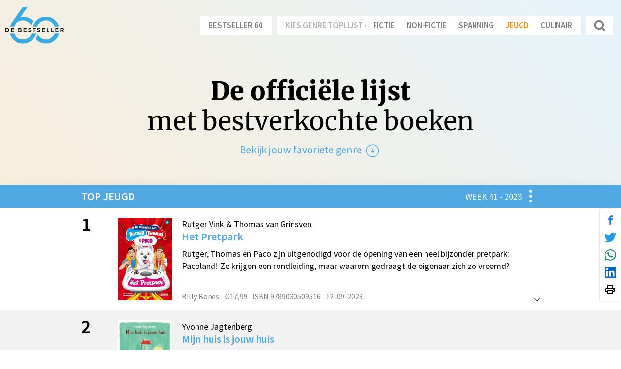

--- FILE ---
content_type: text/html; charset=UTF-8
request_url: https://www.debestseller60.nl/202341/jeugd
body_size: 99099
content:
<!DOCTYPE html>
<html lang="nl">
	<head>
		<meta name="googlebot" content="noarchive">

		<base src="https://www.debestseller60.nl/" />
		<meta charset="utf-8">
		<meta http-equiv="X-UA-Compatible" content="IE=edge,chrome=1">
		<meta name="viewport" content="width=device-width, initial-scale=1" />
		<link rel="shortcut icon" href="https://www.debestseller60.nl/img/icons/favicon.ico">

		<link rel="apple-touch-icon" sizes="57x57" href="https://www.debestseller60.nl/img/icons/apple-icon-57x57.png">
		<link rel="apple-touch-icon" sizes="60x60" href="https://www.debestseller60.nl/img/icons/apple-icon-60x60.png">
		<link rel="apple-touch-icon" sizes="72x72" href="https://www.debestseller60.nl/img/icons/apple-icon-72x72.png">
		<link rel="apple-touch-icon" sizes="76x76" href="https://www.debestseller60.nl/img/icons/apple-icon-76x76.png">
		<link rel="apple-touch-icon" sizes="114x114" href="https://www.debestseller60.nl/img/icons/apple-icon-114x114.png">
		<link rel="apple-touch-icon" sizes="120x120" href="https://www.debestseller60.nl/img/icons/apple-icon-120x120.png">
		<link rel="apple-touch-icon" sizes="144x144" href="https://www.debestseller60.nl/img/icons/apple-icon-144x144.png">
		<link rel="apple-touch-icon" sizes="152x152" href="https://www.debestseller60.nl/img/icons/apple-icon-152x152.png">
		<link rel="apple-touch-icon" sizes="180x180" href="https://www.debestseller60.nl/img/icons/apple-icon-180x180.png">
		<link rel="icon" type="image/png" sizes="192x192"  href="https://www.debestseller60.nl/img/icons/android-icon-192x192.png">
		<link rel="icon" type="image/png" sizes="32x32" href="https://www.debestseller60.nl/img/icons/favicon-32x32.png">
		<link rel="icon" type="image/png" sizes="96x96" href="https://www.debestseller60.nl/img/icons/favicon-96x96.png">
		<link rel="icon" type="image/png" sizes="16x16" href="https://www.debestseller60.nl/img/icons/favicon-16x16.png">
		<link rel="manifest" href="https://www.debestseller60.nl/img/icons/manifest.json">
		<meta name="msapplication-TileImage" content="https://www.debestseller60.nl/img/icons/ms-icon-144x144.png">
		<meta name="msapplication-TileColor" content="#3aa9e0">
		<meta name="theme-color" content="#3aa9e0">

		
<title>Bestseller 60</title>

	<link rel="canonical" href="https://www.debestseller60.nl/202341/jeugd">

	<meta name="description" content="2023 week 41 van de officiële bestsellerlijst van Nederland">
	<meta name="thumbnail" content="https://www.debestseller60.nl/img/thumb_default.jpg">

	<meta property="og:url" content="https://www.debestseller60.nl/202341/jeugd">
	<meta property="og:title" content="Bestseller 60">
	<meta property="og:description" content="2023 week 41 van de officiële bestsellerlijst van Nederland">
	<meta property="og:image" content="https://www.debestseller60.nl/img/share_default.jpg">
	<meta property="og:image:width" content="1200">
	<meta property="og:image:height" content="630">
	<meta property="twitter:card" content="summary">
	<meta property="twitter:title" content="Bestseller 60">
	<meta property="twitter:description" content="2023 week 41 van de officiële bestsellerlijst van Nederland">
	<meta property="twitter:image:src" content="https://www.debestseller60.nl/img/share_default.jpg">


<script type="application/ld+json" data-json-ld-for-pagemetadata>
	{"@context":"http:\/\/schema.org\/","@type":"WebPage","name":"Bestseller 60","description":"2023 week 41 van de offici\u00eble bestsellerlijst van Nederland","mainEntityOfPage":"https:\/\/www.debestseller60.nl\/202341\/jeugd","url":"https:\/\/www.debestseller60.nl\/202341\/jeugd","thumbnailUrl":"https:\/\/www.debestseller60.nl\/img\/thumb_default.jpg","image":{"@type":"ImageObject","url":"https:\/\/www.debestseller60.nl\/img\/share_default.jpg","width":1200,"height":630},"publisher":{"@type":"Organization","name":"Bestseller 60","logo":{"@type":"ImageObject","url":"https:\/\/www.debestseller60.nl\/img\/logo.png","width":50,"height":50}},"inLanguage":{"@type":"Language","name":"Nederlands","alternateName":"Nederlands"}}</script>
		<!-- load stylesheets -->
		<link type="text/css" href="https://www.debestseller60.nl/css/main.css?v=11" rel="stylesheet" media="screen" />

		<!-- Other CSS assets -->
					<link type="text/css" href="https://www.debestseller60.nl/vendor/swiper/swiper-bundle.min.css" rel="stylesheet" media="screen" />
					
		<!-- Google Tag Manager -->
		<script>(function(w,d,s,l,i){w[l]=w[l]||[];w[l].push({'gtm.start':
		new Date().getTime(),event:'gtm.js'});var f=d.getElementsByTagName(s)[0],
		j=d.createElement(s),dl=l!='dataLayer'?'&l='+l:'';j.async=true;j.src=
		'https://www.googletagmanager.com/gtm.js?id='+i+dl;f.parentNode.insertBefore(j,f);
		})(window,document,'script','dataLayer','GTM-MZFN29N');</script>
		<!-- End Google Tag Manager -->	

			</head>


	<body class="main zone-main home" y-use="Main">
		<!-- Google Tag Manager (noscript) -->
		<noscript><iframe src="https://www.googletagmanager.com/ns.html?id=GTM-MZFN29N"
		height="0" width="0" style="display:none;visibility:hidden"></iframe></noscript>
		<!-- End Google Tag Manager (noscript) -->

		
				<header>
		<div class="header">
			<div class="header__top">
				<a href="https://www.debestseller60.nl/" title="Home">
					<img class="header__logo" width="400" height="300" src="https://www.debestseller60.nl/img/bestseller60.svg" />
				</a>

				<div class="header__navigation navigation"  y-use="navigation.Genres">
	<div class="navigation__toggle hidden-lg-up" y-name="open">
		<svg class="navigation__toggle__svg" viewBox="0 0 100 80">
			<rect width="100" height="16" ></rect>
			<rect y="30" width="100" height="16"></rect>
			<rect y="60" width="100" height="16"></rect>
		</svg>
	</div>
	<div class="navigation__links" y-name="genres" style="" >
		<div class="navigation__close hidden-lg-up" y-name="close">
			<span class="navigation__close__icon">&#215;</span>
		</div>
		<div class="navigation__group">
			<a class="navigation__link " href="https://www.debestseller60.nl/202341#top" data-track="menu Bestseller 60">Bestseller 60</a>
		</div>
		<div class="navigation__group">
			<span class="navigation__text">kies genre toplijst &rsaquo;</span>
							<a class="navigation__link" href="https://www.debestseller60.nl/202341/fictie#top" data-track="menu Fictie">Fictie</a>
							<a class="navigation__link" href="https://www.debestseller60.nl/202341/non-fictie#top" data-track="menu Non-Fictie">Non-Fictie</a>
							<a class="navigation__link" href="https://www.debestseller60.nl/202341/spannend#top" data-track="menu Spanning">Spanning</a>
							<a class="navigation__link navigation__link--active" href="https://www.debestseller60.nl/202341/jeugd#top" data-track="menu Jeugd">Jeugd</a>
							<a class="navigation__link" href="https://www.debestseller60.nl/202341/koken#top" data-track="menu Culinair">Culinair</a>
					</div>
		<div class="navigation__group">
			<a class="navigation__link navigation__link--search" href="https://www.debestseller60.nl/zoeken" data-track="menu Search">
				<svg class="navigation__link__svg" viewBox="0 0 20 20">
					<path fill="none" d="M19.129,18.164l-4.518-4.52c1.152-1.373,1.852-3.143,1.852-5.077c0-4.361-3.535-7.896-7.896-7.896 c-4.361,0-7.896,3.535-7.896,7.896s3.535,7.896,7.896,7.896c1.934,0,3.705-0.698,5.078-1.853l4.52,4.519 c0.266,0.268,0.699,0.268,0.965,0C19.396,18.863,19.396,18.431,19.129,18.164z M8.567,15.028c-3.568,0-6.461-2.893-6.461-6.461 s2.893-6.461,6.461-6.461c3.568,0,6.46,2.893,6.46,6.461S12.135,15.028,8.567,15.028z"></path>
				</svg>
			</a>
		</div>
	</div>
</div>			</div>


							<div class="header__identity">

					<h1 class="header__payoff mb-2"><strong>De offici&euml;le lijst</strong><br />met bestverkochte boeken</h1>
					<h2 class="header__byline">
						Bekijk jouw favoriete genre
						<svg xmlns="http://www.w3.org/2000/svg" viewBox="0 -960 960 960"  class="header__byline__icon">
							<path d="m480.769-344.615 131.539-131.539-27.539-27.539-84 84v-196.461H460v196.461l-84-84-27.539 27.539 132.308 131.539ZM480.134-120q-74.673 0-140.41-28.339-65.737-28.34-114.365-76.922-48.627-48.582-76.993-114.257Q120-405.194 120-479.866q0-74.673 28.339-140.41 28.34-65.737 76.922-114.365 48.582-48.627 114.257-76.993Q405.194-840 479.866-840q74.673 0 140.41 28.339 65.737 28.34 114.365 76.922 48.627 48.582 76.993 114.257Q840-554.806 840-480.134q0 74.673-28.339 140.41-28.34 65.737-76.922 114.365-48.582 48.627-114.257 76.993Q554.806-120 480.134-120ZM480-160q134 0 227-93t93-227q0-134-93-227t-227-93q-134 0-227 93t-93 227q0 134 93 227t227 93Zm0-320Z"/>
						</svg>
					</h2>

				</div>
			
			<div class="genres" y-use="Genres" style="display:none">
				<div class=" swiper">
					<div class="swiper-container" y-name="slides"  >
						<div class="swiper-wrapper">
															<div class="swiper-slide" y-name="slide">
									<a href="https://www.debestseller60.nl/202341/fictie#top" class="genre genre--style-2" data-track="genre Fictie">
										<span class="genre__label">
											Fictie										</span>
										<div class="genre__covers">
																																				<div class="genre__cover">
														<img class="genre__cover__img" src="https://static.hebban.nl/covers/00001168/thumb/71lE3PnWm2L._AC_UF1000,1000_QL80_.jpg" loading="lazy">
													</div>
												
																																				<div class="genre__cover">
														<img class="genre__cover__img" src="https://www.debestseller60.nl/cover/thumb/af/vdh9789403180816.jpg" loading="lazy">
													</div>
												
																																				<div class="genre__cover">
														<img class="genre__cover__img" src="https://static.hebban.nl/covers/00001154/thumb/9789025473389.jpg" loading="lazy">
													</div>
												
																					</div>
									</a>
								</div>
															<div class="swiper-slide" y-name="slide">
									<a href="https://www.debestseller60.nl/202341/non-fictie#top" class="genre genre--style-3" data-track="genre Non-Fictie">
										<span class="genre__label">
											Non-Fictie										</span>
										<div class="genre__covers">
																																				<div class="genre__cover">
														<img class="genre__cover__img" src="https://www.debestseller60.nl/cover/thumb/64/9789464042443.jpg" loading="lazy">
													</div>
												
																																				<div class="genre__cover">
														<img class="genre__cover__img" src="https://static.hebban.nl/covers/00001150/thumb/9789045049663.jpg" loading="lazy">
													</div>
												
																																				<div class="genre__cover">
														<img class="genre__cover__img" src="https://www.debestseller60.nl/cover/thumb/24/9789402710236.jpg" loading="lazy">
													</div>
												
																					</div>
									</a>
								</div>
															<div class="swiper-slide" y-name="slide">
									<a href="https://www.debestseller60.nl/202341/spannend#top" class="genre genre--style-1" data-track="genre Spanning">
										<span class="genre__label">
											Spanning										</span>
										<div class="genre__covers">
																																				<div class="genre__cover">
														<img class="genre__cover__img" src="https://static.hebban.nl/covers/00001136/thumb/9789046831915.jpg" loading="lazy">
													</div>
												
																																				<div class="genre__cover">
														<img class="genre__cover__img" src="https://static.hebban.nl/covers/00001123/thumb/9789022599839.jpg" loading="lazy">
													</div>
												
																																				<div class="genre__cover">
														<img class="genre__cover__img" src="https://static.hebban.nl/covers/00001151/thumb/9789026164828.jpg" loading="lazy">
													</div>
												
																					</div>
									</a>
								</div>
															<div class="swiper-slide" y-name="slide">
									<a href="https://www.debestseller60.nl/202341/jeugd#top" class="genre genre--style-2" data-track="genre Jeugd">
										<span class="genre__label">
											Jeugd										</span>
										<div class="genre__covers">
																																				<div class="genre__cover">
														<img class="genre__cover__img" src="https://static.hebban.nl/covers/00001150/thumb/9789030509516.jpg" loading="lazy">
													</div>
												
																																				<div class="genre__cover">
														<img class="genre__cover__img" src="https://static.hebban.nl/covers/00001129/thumb/KBW2023_prentenboekcover.jpg" loading="lazy">
													</div>
												
																																				<div class="genre__cover">
														<img class="genre__cover__img" src="https://static.hebban.nl/covers/00001130/thumb/9789043928281.jpg" loading="lazy">
													</div>
												
																					</div>
									</a>
								</div>
															<div class="swiper-slide" y-name="slide">
									<a href="https://www.debestseller60.nl/202341/koken#top" class="genre genre--style-3" data-track="genre Culinair">
										<span class="genre__label">
											Culinair										</span>
										<div class="genre__covers">
																																				<div class="genre__cover">
														<img class="genre__cover__img" src="https://static.hebban.nl/covers/00001130/thumb/9789043929363.jpg" loading="lazy">
													</div>
												
																																				<div class="genre__cover">
														<img class="genre__cover__img" src="https://static.hebban.nl/covers/00001136/thumb/9789000385409.jpg" loading="lazy">
													</div>
												
																					</div>
									</a>
								</div>
													</div>
					</div>
				</div>
			</div>
		</div>
	</header>


			<div class="board">
			<a id="top"></a>
			<div class="container">
				<div class="board__wrap">
					<h2 class="board__title">
													Top 
																																																																					Jeugd											</h2>
					<div class="board__weeks" y-use="Dropdown">
						<span class="board__week">
							Week 41 - 2023						</span>
						<div class="board__toggle" y-name="toggle">

						</div>
						<div class="board__dropdown weeks" style="display: none;" y-name="dropdown">
															<a href="https://www.debestseller60.nl/202340/jeugd" class="weeks__nav weeks__nav--prev">Vorige</a>
																						<a href="https://www.debestseller60.nl/202342/jeugd" class="weeks__nav weeks__nav--next">Volgende</a>
														<div class="weeks__options" y-use="weeks.Dropdown" data-url="https://www.debestseller60.nl/{{id}}/jeugd">
								<div class="weeks__options__item">
									<label class="weeks__options__label">Week </label>
									<select name="week" class="weeks__options__select" y-name="week">
																																<option value="01" >1</option>
																																<option value="02" >2</option>
																																<option value="03" >3</option>
																																<option value="04" >4</option>
																																<option value="05" >5</option>
																																<option value="06" >6</option>
																																<option value="07" >7</option>
																																<option value="08" >8</option>
																																<option value="09" >9</option>
																																<option value="10" >10</option>
																																<option value="11" >11</option>
																																<option value="12" >12</option>
																																<option value="13" >13</option>
																																<option value="14" >14</option>
																																<option value="15" >15</option>
																																<option value="16" >16</option>
																																<option value="17" >17</option>
																																<option value="18" >18</option>
																																<option value="19" >19</option>
																																<option value="20" >20</option>
																																<option value="21" >21</option>
																																<option value="22" >22</option>
																																<option value="23" >23</option>
																																<option value="24" >24</option>
																																<option value="25" >25</option>
																																<option value="26" >26</option>
																																<option value="27" >27</option>
																																<option value="28" >28</option>
																																<option value="29" >29</option>
																																<option value="30" >30</option>
																																<option value="31" >31</option>
																																<option value="32" >32</option>
																																<option value="33" >33</option>
																																<option value="34" >34</option>
																																<option value="35" >35</option>
																																<option value="36" >36</option>
																																<option value="37" >37</option>
																																<option value="38" >38</option>
																																<option value="39" >39</option>
																																<option value="40" >40</option>
																																<option value="41" selected>41</option>
																																<option value="42" >42</option>
																																<option value="43" >43</option>
																																<option value="44" >44</option>
																																<option value="45" >45</option>
																																<option value="46" >46</option>
																																<option value="47" >47</option>
																																<option value="48" >48</option>
																																<option value="49" >49</option>
																																<option value="50" >50</option>
																																<option value="51" >51</option>
																																<option value="52" >52</option>
																																<option value="53" >53</option>
																			</select>
								</div>
								<div class="weeks__options__item">
									<label class="weeks__options__label">Jaar </label>
									<select name="year" class="weeks__options__select" y-name="year">
																					<option value="2026" >2026</option>
																					<option value="2025" >2025</option>
																					<option value="2024" >2024</option>
																					<option value="2023" selected>2023</option>
																					<option value="2022" >2022</option>
																					<option value="2021" >2021</option>
																					<option value="2020" >2020</option>
																					<option value="2019" >2019</option>
																					<option value="2018" >2018</option>
																					<option value="2017" >2017</option>
																					<option value="2016" >2016</option>
																					<option value="2015" >2015</option>
																					<option value="2014" >2014</option>
																					<option value="2013" >2013</option>
																					<option value="2012" >2012</option>
																					<option value="2011" >2011</option>
																					<option value="2010" >2010</option>
																					<option value="2009" >2009</option>
																					<option value="2008" >2008</option>
																					<option value="2007" >2007</option>
																					<option value="2006" >2006</option>
																					<option value="2005" >2005</option>
																					<option value="2004" >2004</option>
																					<option value="2003" >2003</option>
																			</select>
								</div>
								<div class="weeks__options__item mb-2">
									<div y-name="submit" class="button button--full">Toepassen</div>
								</div>
							</div>
						</div>
					</div>

				</div>
			</div>
		</div>

		<div class="navigation__current">

						</div>
	<main>
					<div
	class="card"
	y-use="Edition"
	data-history="false"
	data-hebban="false"
>
	<div class="container container--medium">
		<div class="card__row">

							<div class="card__position ">
					1				</div>
			
			<div class="card__edition">
				<div class="card__innerwrap">
					<div class="card__cover clickable" y-name="expand" gt-trigger="excerpt-expand" title="Het Pretpark" >
						<img class="card__cover__img" loading="lazy" width="110" height="180" alt="Het Pretpark" src="https://static.hebban.nl/covers/00001150/thumb/9789030509516.jpg"  />
					</div>

					<div class="card__info">
						<div class="card__details">
							<div class="card__author">
																	<a href="https://www.debestseller60.nl/zoeken/Rutger+Vink+%26+Thomas+van+Grinsven">
										Rutger Vink &amp; Thomas van Grinsven									</a>
															</div>
							<div class="card__title heading-2 mb-2 clickable" y-name="expand" gt-trigger="excerpt-expand" title="Het Pretpark">
								Het Pretpark							</div>
							<div class="card__summary">
								Rutger, Thomas en Paco zijn uitgenodigd voor de opening van een heel bijzonder pretpark: Pacoland! Ze krijgen een rondleiding, maar waarom gedraagt de eigenaar zich zo vreemd? 							</div>
														<div class="card__tags">
																	<div class="card__tags__tag">
										Billy Bones									</div>
								
																	<div class="card__tags__tag">
										&euro; 17,99									</div>
								
																	<div class="card__tags__tag">
										ISBN 9789030509516									</div>
								
																	<div class="card__tags__tag">
										12-09-2023									</div>
															</div>
						</div>


						<div class="card__icons">
														<div class="card__icons__more clickable" y-name="expand" data-track="excerpt-expand Het Pretpark" title="Het Pretpark"></div>
						</div>
					</div>
				</div>

				<div class="card__additional" style="display:none" y-name="more">
											<div class="card__description wysiwyg wysiwyg--card">
							<p>Rutger, Thomas en Paco zijn uitgenodigd voor de opening van een heel bijzonder pretpark: Pacoland! Ze krijgen een rondleiding van de eigenaar van het park, Ilona Muis. Maar waarom gedraagt ze zich zo vreemd?<br /><br />Als Rutger, Thomas en Paco in de grootste achtbaan ter wereld zitten en ze steeds sneller en sneller gaan, staan ze voor een wel heel grote verrassing&hellip;<br /><br />&lsquo;De avonturen van Rutger, Thomas en Paco&rsquo; is d&eacute; succesvolle en prijswinnende kinderboekenserie van dit moment. Het Pretpark is het derde deel in de serie.</p>						</div>
										<div

	y-use="History"
	y-name="history"
	data-url="https://www.debestseller60.nl/history/81375"
	data-url_week="https://www.debestseller60.nl/{{week}}#top"
	data-load="false"
>
	<div class="history__peak" y-name="peak"></div>
	<div class="history" y-name="years"></div>


	<script type="text/html" y-name="week">
		<div class="history__week clickable">
			<div class="history__week__position">
				{{ position }}
			</div>
			<div class="history__week__chart">
				<div class="history__week__bar" style="opacity: {{ opacity }}; height:{{ height }}%"></div>
			</div>
			<div class="history__week__number">
				{{ number }}
			</div>
		</div>
	</script>


	<script type="text/html" y-name="break">
		<div class="history__week history__week--break"></div>
	</script>


	<script type="text/html" y-name="year">
		<div class="history__year">
			<div class="history__weeks" y-name="weeks"></div>
			{{ year }}
		</div>
	</script>

	<script type="text/html" y-name="peak">
		<div class="history__peak__tags">
			<div class="history__peak__tag">Hoogst behaalde positie: {{ peak }}.</div> 
			<div class="history__peak__tag">Aantal weken in de lijst: {{ weeks }}</div>
		</div>
	</script>
</div>						<div
		y-use="Hebban"
		y-name="hebban"
		data-url="https://www.hebban.nl/work/url/459702"
		data-load="false"
	>
		<script type="text/html" y-name="hebban">
			<div class="hebban">
				<div class="hebban__icon">
					<svg class="hebban__logo" viewBox="0 0 10.583333 10.583333">
						<path d="M 9.4485775,0 C 1.1579137,0 1.1579137,0 1.1579137,0 0.53264037,0 0,0.53264142 0,1.1579164 0,6.0906391 0,6.0906391 0,6.0906391 0,6.7159138 0.53264037,7.225397 1.1579137,7.225397 c 2.3621444,0 2.3621444,0 2.3621444,0 0,2.871632 0,2.871632 0,2.871632 2.8484684,-2.871632 2.8484684,-2.871632 2.8484684,-2.871632 3.080051,0 3.080051,0 3.080051,0 0.6252735,0 1.1347555,-0.5094832 1.1347555,-1.1347579 0,-4.9327227 0,-4.9327227 0,-4.9327227 C 10.583333,0.53264142 10.073851,0 9.4485775,0 Z M 8.174872,1.9452992 C 8.1053969,2.0379324 8.0127639,2.130566 7.9432891,2.2463574 7.2253827,3.0568989 6.5306343,3.8674401 5.8127277,4.6779814 5.7200944,4.7937731 5.6043032,4.8400897 5.4421951,4.7937731 4.9558714,4.6548232 4.4695474,4.5158733 3.9832237,4.3769234 3.7284826,4.3074483 3.4737415,4.2148148 3.2190004,4.1684981 3.0337344,4.1221818 2.9179429,4.1916545 2.8947847,4.3769234 c -0.023156,0.1389499 -0.023156,0.2778998 0.023156,0.4168497 0.046316,0.1852665 0.1621081,0.3010582 0.3473741,0.3473749 0.7642232,0.2315831 1.5284465,0.4631666 2.2926695,0.6947495 0.092633,0.023156 0.1389497,0 0.2084245,-0.069475 C 6.3685242,5.0253558 6.9937973,4.2842896 7.619071,3.5432232 7.665388,3.4737482 7.688546,3.4274315 7.665388,3.3347985 c -0.023156,-0.092633 0,-0.1852668 0,-0.2778998 C 7.688544,2.9642647 7.711704,2.8947906 7.734863,2.8021571 7.78118,2.6863654 7.8969708,2.6632069 8.0127623,2.6863654 c 0.1157917,0.046316 0.1621081,0.1621083 0.1389499,0.2778998 -0.023156,0.1389501 -0.046317,0.2547416 -0.023156,0.3936915 0.023156,0.1389499 0,0.2315834 -0.069475,0.3473749 C 7.503282,4.3537649 6.9706414,5.0021978 6.438001,5.6506309 6.2295766,5.8822144 6.0211521,6.1137973 5.8358861,6.3453807 c -0.1621083,0 -0.1621083,0 -0.1621083,0 C 5.6506214,6.3222217 5.6274617,6.3222217 5.6043032,6.2990641 4.7706051,6.0674807 3.936907,5.8127393 3.1032092,5.5579977 2.9179432,5.511681 2.7789935,5.3958896 2.6632021,5.2569394 2.5242525,5.0948313 2.4779358,4.9095645 2.408461,4.7011396 c 0,-0.3242162 0,-0.3242162 0,-0.3242162 C 2.431617,4.3537674 2.431617,4.3306064 2.431617,4.3074484 2.5010922,4.0527067 2.570567,3.8211232 2.7326748,3.6126985 3.4737396,2.8021573 4.2148044,1.9684576 4.9558695,1.1579164 5.0485025,1.0421247 5.1642943,0.99580777 5.3032436,1.0421247 c 0.8800147,0.1852665 1.736871,0.3936915 2.593727,0.578958 0.1157915,0.023156 0.2315832,0.069475 0.2778996,0.1621084 z" />
					</svg>
				</div>
				<div class="hebban__description">
					Recensies, ratings en discussie over dit boek vind je op Hebban<br />
					<a href="{{url}}" target="_blank" class="hebban__link">Bekijk dit boek op Hebban</a>
				</div>
			</div>
		</script>
	</div>
				</div>
			</div>
		</div>
	</div>
</div>					 <div
	class="card"
	y-use="Edition"
	data-history="false"
	data-hebban="false"
>
	<div class="container container--medium">
		<div class="card__row">

							<div class="card__position ">
					2				</div>
			
			<div class="card__edition">
				<div class="card__innerwrap">
					<div class="card__cover clickable" y-name="expand" gt-trigger="excerpt-expand" title="Mijn huis is jouw huis" >
						<img class="card__cover__img" loading="lazy" width="110" height="180" alt="Mijn huis is jouw huis" src="https://static.hebban.nl/covers/00001129/thumb/KBW2023_prentenboekcover.jpg"  />
					</div>

					<div class="card__info">
						<div class="card__details">
							<div class="card__author">
																	<a href="https://www.debestseller60.nl/zoeken/Yvonne+Jagtenberg">
										Yvonne Jagtenberg									</a>
															</div>
							<div class="card__title heading-2 mb-2 clickable" y-name="expand" gt-trigger="excerpt-expand" title="Mijn huis is jouw huis">
								Mijn huis is jouw huis							</div>
							<div class="card__summary">
								De moeder van Pats woonde in haar eentje in een huisje bij de brug. Het was klein, maar groot genoeg voor iedereen. Het Prentenboek voor de Kinderboekenweek 2023. 							</div>
														<div class="card__tags">
																	<div class="card__tags__tag">
										Stichting CPNB									</div>
								
																	<div class="card__tags__tag">
										&euro; 8,25									</div>
								
																	<div class="card__tags__tag">
										ISBN 9789059657236									</div>
								
																	<div class="card__tags__tag">
										04-10-2023									</div>
															</div>
						</div>


						<div class="card__icons">
														<div class="card__icons__more clickable" y-name="expand" data-track="excerpt-expand Mijn huis is jouw huis" title="Mijn huis is jouw huis"></div>
						</div>
					</div>
				</div>

				<div class="card__additional" style="display:none" y-name="more">
											<div class="card__description wysiwyg wysiwyg--card">
							<p><strong>Prentenboek van de Kinderboekenweek 2023</strong></p>
<div class="o-grid__col  o-grid__col--12@xxs  u-margin--b5">
<div class="o-grid__row">
<div class="o-grid__col  o-grid__col--12@xxs  o-grid__col--11@md">
<div class="u-margin--b3  u-collapsible  u-blue--lochmara  s-cms-content  u-size--6@xl  u-lh--5">De moeder van Pats woonde in haar eentje in een huisje. Toen werd ze verliefd op een man die van alles twee had. Twee oren en twee kinderen. &lsquo;Mijn huis is jouw huis,&rsquo; zei de moeder van Pats. Daar bleef het niet bij; tante Kee kwam logeren en er werd een kamertje bij gebouwd. En ook voor Berend Botje en een bereleuke oom met vriend bouwen ze extra kamers. Zo komen er steeds meer bewoners bij, en steeds meer huis! Tot er op een dag iemand zegt dat het zo &eacute;cht niet verder kan&hellip;</div>
</div>
</div>
</div>
<p>Tweevoudig Gouden Penseel-winnaar Yvonne Jagtenberg maakt dit jaar het Prentenboek van de Kinderboekenweek. Deze Kinderboekenweek vieren we &lsquo;thuis&rsquo;, in alle vormen, verschillen en gelijkenissen. Het thema is Bij mij thuis. Boeken wakkeren het gesprek aan om te vertellen over thuis en zijn een onuitputtelijke bron van verschillende gezichtspunten. De Kinderboekenweek 2023 vindt plaats van 4 t/m 15 oktober.</p>						</div>
										 <div

	y-use="History"
	y-name="history"
	data-url="https://www.debestseller60.nl/history/81668"
	data-url_week="https://www.debestseller60.nl/{{week}}#top"
	data-load="false"
>
	<div class="history__peak" y-name="peak"></div>
	<div class="history" y-name="years"></div>


	<script type="text/html" y-name="week">
		<div class="history__week clickable">
			<div class="history__week__position">
				{{ position }}
			</div>
			<div class="history__week__chart">
				<div class="history__week__bar" style="opacity: {{ opacity }}; height:{{ height }}%"></div>
			</div>
			<div class="history__week__number">
				{{ number }}
			</div>
		</div>
	</script>


	<script type="text/html" y-name="break">
		<div class="history__week history__week--break"></div>
	</script>


	<script type="text/html" y-name="year">
		<div class="history__year">
			<div class="history__weeks" y-name="weeks"></div>
			{{ year }}
		</div>
	</script>

	<script type="text/html" y-name="peak">
		<div class="history__peak__tags">
			<div class="history__peak__tag">Hoogst behaalde positie: {{ peak }}.</div> 
			<div class="history__peak__tag">Aantal weken in de lijst: {{ weeks }}</div>
		</div>
	</script>
</div> 					 	<div
		y-use="Hebban"
		y-name="hebban"
		data-url="https://www.hebban.nl/work/url/460217"
		data-load="false"
	>
		<script type="text/html" y-name="hebban">
			<div class="hebban">
				<div class="hebban__icon">
					<svg class="hebban__logo" viewBox="0 0 10.583333 10.583333">
						<path d="M 9.4485775,0 C 1.1579137,0 1.1579137,0 1.1579137,0 0.53264037,0 0,0.53264142 0,1.1579164 0,6.0906391 0,6.0906391 0,6.0906391 0,6.7159138 0.53264037,7.225397 1.1579137,7.225397 c 2.3621444,0 2.3621444,0 2.3621444,0 0,2.871632 0,2.871632 0,2.871632 2.8484684,-2.871632 2.8484684,-2.871632 2.8484684,-2.871632 3.080051,0 3.080051,0 3.080051,0 0.6252735,0 1.1347555,-0.5094832 1.1347555,-1.1347579 0,-4.9327227 0,-4.9327227 0,-4.9327227 C 10.583333,0.53264142 10.073851,0 9.4485775,0 Z M 8.174872,1.9452992 C 8.1053969,2.0379324 8.0127639,2.130566 7.9432891,2.2463574 7.2253827,3.0568989 6.5306343,3.8674401 5.8127277,4.6779814 5.7200944,4.7937731 5.6043032,4.8400897 5.4421951,4.7937731 4.9558714,4.6548232 4.4695474,4.5158733 3.9832237,4.3769234 3.7284826,4.3074483 3.4737415,4.2148148 3.2190004,4.1684981 3.0337344,4.1221818 2.9179429,4.1916545 2.8947847,4.3769234 c -0.023156,0.1389499 -0.023156,0.2778998 0.023156,0.4168497 0.046316,0.1852665 0.1621081,0.3010582 0.3473741,0.3473749 0.7642232,0.2315831 1.5284465,0.4631666 2.2926695,0.6947495 0.092633,0.023156 0.1389497,0 0.2084245,-0.069475 C 6.3685242,5.0253558 6.9937973,4.2842896 7.619071,3.5432232 7.665388,3.4737482 7.688546,3.4274315 7.665388,3.3347985 c -0.023156,-0.092633 0,-0.1852668 0,-0.2778998 C 7.688544,2.9642647 7.711704,2.8947906 7.734863,2.8021571 7.78118,2.6863654 7.8969708,2.6632069 8.0127623,2.6863654 c 0.1157917,0.046316 0.1621081,0.1621083 0.1389499,0.2778998 -0.023156,0.1389501 -0.046317,0.2547416 -0.023156,0.3936915 0.023156,0.1389499 0,0.2315834 -0.069475,0.3473749 C 7.503282,4.3537649 6.9706414,5.0021978 6.438001,5.6506309 6.2295766,5.8822144 6.0211521,6.1137973 5.8358861,6.3453807 c -0.1621083,0 -0.1621083,0 -0.1621083,0 C 5.6506214,6.3222217 5.6274617,6.3222217 5.6043032,6.2990641 4.7706051,6.0674807 3.936907,5.8127393 3.1032092,5.5579977 2.9179432,5.511681 2.7789935,5.3958896 2.6632021,5.2569394 2.5242525,5.0948313 2.4779358,4.9095645 2.408461,4.7011396 c 0,-0.3242162 0,-0.3242162 0,-0.3242162 C 2.431617,4.3537674 2.431617,4.3306064 2.431617,4.3074484 2.5010922,4.0527067 2.570567,3.8211232 2.7326748,3.6126985 3.4737396,2.8021573 4.2148044,1.9684576 4.9558695,1.1579164 5.0485025,1.0421247 5.1642943,0.99580777 5.3032436,1.0421247 c 0.8800147,0.1852665 1.736871,0.3936915 2.593727,0.578958 0.1157915,0.023156 0.2315832,0.069475 0.2778996,0.1621084 z" />
					</svg>
				</div>
				<div class="hebban__description">
					Recensies, ratings en discussie over dit boek vind je op Hebban<br />
					<a href="{{url}}" target="_blank" class="hebban__link">Bekijk dit boek op Hebban</a>
				</div>
			</div>
		</script>
	</div>
 				</div>
			</div>
		</div>
	</div>
</div> 					 <div
	class="card"
	y-use="Edition"
	data-history="false"
	data-hebban="false"
>
	<div class="container container--medium">
		<div class="card__row">

							<div class="card__position ">
					3				</div>
			
			<div class="card__edition">
				<div class="card__innerwrap">
					<div class="card__cover clickable" y-name="expand" gt-trigger="excerpt-expand" title="De Zoete Zusjes gaan verhuizen" >
						<img class="card__cover__img" loading="lazy" width="110" height="180" alt="De Zoete Zusjes gaan verhuizen" src="https://static.hebban.nl/covers/00001130/thumb/9789043928281.jpg"  />
					</div>

					<div class="card__info">
						<div class="card__details">
							<div class="card__author">
																	<a href="https://www.debestseller60.nl/zoeken/Hanneke+de+Zoete">
										Hanneke de Zoete									</a>
															</div>
							<div class="card__title heading-2 mb-2 clickable" y-name="expand" gt-trigger="excerpt-expand" title="De Zoete Zusjes gaan verhuizen">
								De Zoete Zusjes gaan verhuizen							</div>
							<div class="card__summary">
								De Zoete Zusjes gaan verhuizen en zitten met allerlei vragen. Straks wordt alles anders, wie wil dat nou? Langzaam wordt het toch steeds iets leuker. Het is hoog tijd voor een burendag. 							</div>
														<div class="card__tags">
																	<div class="card__tags__tag">
										Kosmos									</div>
								
																	<div class="card__tags__tag">
										&euro; 15,99									</div>
								
																	<div class="card__tags__tag">
										ISBN 9789043928281									</div>
								
																	<div class="card__tags__tag">
										29-08-2023									</div>
															</div>
						</div>


						<div class="card__icons">
														<div class="card__icons__more clickable" y-name="expand" data-track="excerpt-expand De Zoete Zusjes gaan verhuizen" title="De Zoete Zusjes gaan verhuizen"></div>
						</div>
					</div>
				</div>

				<div class="card__additional" style="display:none" y-name="more">
											<div class="card__description wysiwyg wysiwyg--card">
							<p>In 'De Zoete Zusjes gaan verhuizen&rsquo;, geschreven door Hanneke de Zoete, gaan Saar en Janna verhuizen. Superleuk, maar ook een beetje spannend. Saar en Janna weten het zo net nog niet, met dat nieuwe huis. Zal het allemaal wel goedkomen? De Zoete Zusjes zitten met allerlei vragen. Voelt het nieuwe huis straks wel als thuis? Hoe zullen de nieuwe buren zijn? Kunnen alle knuffels wel meeverhuizen? Thuis is gewoon thuis. En straks wordt alles anders. Wie wil dat nou? Langzaam wordt het steeds toch iets leuker: de tuin is zo groot dat er een trampoline in kan, en ze mogen zelf kiezen in welke kleur hun nieuwe kamer geschilderd wordt. En die buren blijken ook nog niet zo stom: de buurjongens zijn dan wel twee stoute broertjes, maar ze kunnen samen best een coole boomhut bouwen waarin ze zich kunnen verstoppen voor de grote mensen.</p>
<p>Na de verhuizing gaan Saar en Janna langs de deuren van hun nieuwe straat met zelfgebakken koekjes. Ook de andere buren blijken superaardig. De meiden krijgen spontaan zin in een feestje. Hoog tijd dus voor een leuke burendag!</p>						</div>
										 <div

	y-use="History"
	y-name="history"
	data-url="https://www.debestseller60.nl/history/81217"
	data-url_week="https://www.debestseller60.nl/{{week}}#top"
	data-load="false"
>
	<div class="history__peak" y-name="peak"></div>
	<div class="history" y-name="years"></div>


	<script type="text/html" y-name="week">
		<div class="history__week clickable">
			<div class="history__week__position">
				{{ position }}
			</div>
			<div class="history__week__chart">
				<div class="history__week__bar" style="opacity: {{ opacity }}; height:{{ height }}%"></div>
			</div>
			<div class="history__week__number">
				{{ number }}
			</div>
		</div>
	</script>


	<script type="text/html" y-name="break">
		<div class="history__week history__week--break"></div>
	</script>


	<script type="text/html" y-name="year">
		<div class="history__year">
			<div class="history__weeks" y-name="weeks"></div>
			{{ year }}
		</div>
	</script>

	<script type="text/html" y-name="peak">
		<div class="history__peak__tags">
			<div class="history__peak__tag">Hoogst behaalde positie: {{ peak }}.</div> 
			<div class="history__peak__tag">Aantal weken in de lijst: {{ weeks }}</div>
		</div>
	</script>
</div> 					 	<div
		y-use="Hebban"
		y-name="hebban"
		data-url="https://www.hebban.nl/work/url/457643"
		data-load="false"
	>
		<script type="text/html" y-name="hebban">
			<div class="hebban">
				<div class="hebban__icon">
					<svg class="hebban__logo" viewBox="0 0 10.583333 10.583333">
						<path d="M 9.4485775,0 C 1.1579137,0 1.1579137,0 1.1579137,0 0.53264037,0 0,0.53264142 0,1.1579164 0,6.0906391 0,6.0906391 0,6.0906391 0,6.7159138 0.53264037,7.225397 1.1579137,7.225397 c 2.3621444,0 2.3621444,0 2.3621444,0 0,2.871632 0,2.871632 0,2.871632 2.8484684,-2.871632 2.8484684,-2.871632 2.8484684,-2.871632 3.080051,0 3.080051,0 3.080051,0 0.6252735,0 1.1347555,-0.5094832 1.1347555,-1.1347579 0,-4.9327227 0,-4.9327227 0,-4.9327227 C 10.583333,0.53264142 10.073851,0 9.4485775,0 Z M 8.174872,1.9452992 C 8.1053969,2.0379324 8.0127639,2.130566 7.9432891,2.2463574 7.2253827,3.0568989 6.5306343,3.8674401 5.8127277,4.6779814 5.7200944,4.7937731 5.6043032,4.8400897 5.4421951,4.7937731 4.9558714,4.6548232 4.4695474,4.5158733 3.9832237,4.3769234 3.7284826,4.3074483 3.4737415,4.2148148 3.2190004,4.1684981 3.0337344,4.1221818 2.9179429,4.1916545 2.8947847,4.3769234 c -0.023156,0.1389499 -0.023156,0.2778998 0.023156,0.4168497 0.046316,0.1852665 0.1621081,0.3010582 0.3473741,0.3473749 0.7642232,0.2315831 1.5284465,0.4631666 2.2926695,0.6947495 0.092633,0.023156 0.1389497,0 0.2084245,-0.069475 C 6.3685242,5.0253558 6.9937973,4.2842896 7.619071,3.5432232 7.665388,3.4737482 7.688546,3.4274315 7.665388,3.3347985 c -0.023156,-0.092633 0,-0.1852668 0,-0.2778998 C 7.688544,2.9642647 7.711704,2.8947906 7.734863,2.8021571 7.78118,2.6863654 7.8969708,2.6632069 8.0127623,2.6863654 c 0.1157917,0.046316 0.1621081,0.1621083 0.1389499,0.2778998 -0.023156,0.1389501 -0.046317,0.2547416 -0.023156,0.3936915 0.023156,0.1389499 0,0.2315834 -0.069475,0.3473749 C 7.503282,4.3537649 6.9706414,5.0021978 6.438001,5.6506309 6.2295766,5.8822144 6.0211521,6.1137973 5.8358861,6.3453807 c -0.1621083,0 -0.1621083,0 -0.1621083,0 C 5.6506214,6.3222217 5.6274617,6.3222217 5.6043032,6.2990641 4.7706051,6.0674807 3.936907,5.8127393 3.1032092,5.5579977 2.9179432,5.511681 2.7789935,5.3958896 2.6632021,5.2569394 2.5242525,5.0948313 2.4779358,4.9095645 2.408461,4.7011396 c 0,-0.3242162 0,-0.3242162 0,-0.3242162 C 2.431617,4.3537674 2.431617,4.3306064 2.431617,4.3074484 2.5010922,4.0527067 2.570567,3.8211232 2.7326748,3.6126985 3.4737396,2.8021573 4.2148044,1.9684576 4.9558695,1.1579164 5.0485025,1.0421247 5.1642943,0.99580777 5.3032436,1.0421247 c 0.8800147,0.1852665 1.736871,0.3936915 2.593727,0.578958 0.1157915,0.023156 0.2315832,0.069475 0.2778996,0.1621084 z" />
					</svg>
				</div>
				<div class="hebban__description">
					Recensies, ratings en discussie over dit boek vind je op Hebban<br />
					<a href="{{url}}" target="_blank" class="hebban__link">Bekijk dit boek op Hebban</a>
				</div>
			</div>
		</script>
	</div>
 				</div>
			</div>
		</div>
	</div>
</div> 					 <div
	class="card"
	y-use="Edition"
	data-history="false"
	data-hebban="false"
>
	<div class="container container--medium">
		<div class="card__row">

							<div class="card__position ">
					4				</div>
			
			<div class="card__edition">
				<div class="card__innerwrap">
					<div class="card__cover clickable" y-name="expand" gt-trigger="excerpt-expand" title="Misjka" >
						<img class="card__cover__img" loading="lazy" width="110" height="180" alt="Misjka" src="https://www.debestseller60.nl/cover/thumb/5d/9789045127903.jpg"  />
					</div>

					<div class="card__info">
						<div class="card__details">
							<div class="card__author">
																	<a href="https://www.debestseller60.nl/zoeken/Edward+van+de+Vendel%2C+Anoush+Elman+%26+Annet+Schaap">
										Edward van de Vendel, Anoush Elman &amp; Annet Schaap									</a>
															</div>
							<div class="card__title heading-2 mb-2 clickable" y-name="expand" gt-trigger="excerpt-expand" title="Misjka">
								Misjka							</div>
							<div class="card__summary">
								Als Roya met haar ouders en broers eindelijk een huis krijgt in Nederland, krijgt ze ook Misjka. Aan het dwergkonijntje vertelt ze over de vlucht uit haar land. Winnaar van de Gouden Griffel 2023. 							</div>
														<div class="card__tags">
																	<div class="card__tags__tag">
										Querido									</div>
								
																	<div class="card__tags__tag">
										&euro; 17,99									</div>
								
																	<div class="card__tags__tag">
										ISBN 9789045127903									</div>
								
																	<div class="card__tags__tag">
										16-08-2022									</div>
															</div>
						</div>


						<div class="card__icons">
														<div class="card__icons__more clickable" y-name="expand" data-track="excerpt-expand Misjka" title="Misjka"></div>
						</div>
					</div>
				</div>

				<div class="card__additional" style="display:none" y-name="more">
											<div class="card__description wysiwyg wysiwyg--card">
							<p><span>Bekroond met de Gouden Griffel en een Zilveren Penseel</span></p>
<p>Als Roya met haar ouders en broers eindelijk een huis krijgt in Nederland, vindt ze dat daar ook een huisdier bij hoort. Het wordt een schattig dwergkonijntje, en ze noemt het Misjka. De hele familie is dol op hem.<br />Roya begint aan Misjka te vertellen over de vlucht uit haar land. Maar ze beseft dat ze daar zelf lang niet alles meer van weet.<br />En dan, op een dag, is Misjka opeens verdwenen.<br />Dit ontroerende verhaal over de liefde voor een huisdier en de vlucht van een gezin uit een oorlogsgebied is gebaseerd op ware gebeurtenissen.<br />Het is geschikt om voor te lezen en om zelf te lezen vanaf 8 jaar. Annet Schaap maakte er prachtige illustraties bij in kleur.</p>						</div>
										 <div

	y-use="History"
	y-name="history"
	data-url="https://www.debestseller60.nl/history/77973"
	data-url_week="https://www.debestseller60.nl/{{week}}#top"
	data-load="false"
>
	<div class="history__peak" y-name="peak"></div>
	<div class="history" y-name="years"></div>


	<script type="text/html" y-name="week">
		<div class="history__week clickable">
			<div class="history__week__position">
				{{ position }}
			</div>
			<div class="history__week__chart">
				<div class="history__week__bar" style="opacity: {{ opacity }}; height:{{ height }}%"></div>
			</div>
			<div class="history__week__number">
				{{ number }}
			</div>
		</div>
	</script>


	<script type="text/html" y-name="break">
		<div class="history__week history__week--break"></div>
	</script>


	<script type="text/html" y-name="year">
		<div class="history__year">
			<div class="history__weeks" y-name="weeks"></div>
			{{ year }}
		</div>
	</script>

	<script type="text/html" y-name="peak">
		<div class="history__peak__tags">
			<div class="history__peak__tag">Hoogst behaalde positie: {{ peak }}.</div> 
			<div class="history__peak__tag">Aantal weken in de lijst: {{ weeks }}</div>
		</div>
	</script>
</div> 					 	<div
		y-use="Hebban"
		y-name="hebban"
		data-url="https://www.hebban.nl/work/url/432049"
		data-load="false"
	>
		<script type="text/html" y-name="hebban">
			<div class="hebban">
				<div class="hebban__icon">
					<svg class="hebban__logo" viewBox="0 0 10.583333 10.583333">
						<path d="M 9.4485775,0 C 1.1579137,0 1.1579137,0 1.1579137,0 0.53264037,0 0,0.53264142 0,1.1579164 0,6.0906391 0,6.0906391 0,6.0906391 0,6.7159138 0.53264037,7.225397 1.1579137,7.225397 c 2.3621444,0 2.3621444,0 2.3621444,0 0,2.871632 0,2.871632 0,2.871632 2.8484684,-2.871632 2.8484684,-2.871632 2.8484684,-2.871632 3.080051,0 3.080051,0 3.080051,0 0.6252735,0 1.1347555,-0.5094832 1.1347555,-1.1347579 0,-4.9327227 0,-4.9327227 0,-4.9327227 C 10.583333,0.53264142 10.073851,0 9.4485775,0 Z M 8.174872,1.9452992 C 8.1053969,2.0379324 8.0127639,2.130566 7.9432891,2.2463574 7.2253827,3.0568989 6.5306343,3.8674401 5.8127277,4.6779814 5.7200944,4.7937731 5.6043032,4.8400897 5.4421951,4.7937731 4.9558714,4.6548232 4.4695474,4.5158733 3.9832237,4.3769234 3.7284826,4.3074483 3.4737415,4.2148148 3.2190004,4.1684981 3.0337344,4.1221818 2.9179429,4.1916545 2.8947847,4.3769234 c -0.023156,0.1389499 -0.023156,0.2778998 0.023156,0.4168497 0.046316,0.1852665 0.1621081,0.3010582 0.3473741,0.3473749 0.7642232,0.2315831 1.5284465,0.4631666 2.2926695,0.6947495 0.092633,0.023156 0.1389497,0 0.2084245,-0.069475 C 6.3685242,5.0253558 6.9937973,4.2842896 7.619071,3.5432232 7.665388,3.4737482 7.688546,3.4274315 7.665388,3.3347985 c -0.023156,-0.092633 0,-0.1852668 0,-0.2778998 C 7.688544,2.9642647 7.711704,2.8947906 7.734863,2.8021571 7.78118,2.6863654 7.8969708,2.6632069 8.0127623,2.6863654 c 0.1157917,0.046316 0.1621081,0.1621083 0.1389499,0.2778998 -0.023156,0.1389501 -0.046317,0.2547416 -0.023156,0.3936915 0.023156,0.1389499 0,0.2315834 -0.069475,0.3473749 C 7.503282,4.3537649 6.9706414,5.0021978 6.438001,5.6506309 6.2295766,5.8822144 6.0211521,6.1137973 5.8358861,6.3453807 c -0.1621083,0 -0.1621083,0 -0.1621083,0 C 5.6506214,6.3222217 5.6274617,6.3222217 5.6043032,6.2990641 4.7706051,6.0674807 3.936907,5.8127393 3.1032092,5.5579977 2.9179432,5.511681 2.7789935,5.3958896 2.6632021,5.2569394 2.5242525,5.0948313 2.4779358,4.9095645 2.408461,4.7011396 c 0,-0.3242162 0,-0.3242162 0,-0.3242162 C 2.431617,4.3537674 2.431617,4.3306064 2.431617,4.3074484 2.5010922,4.0527067 2.570567,3.8211232 2.7326748,3.6126985 3.4737396,2.8021573 4.2148044,1.9684576 4.9558695,1.1579164 5.0485025,1.0421247 5.1642943,0.99580777 5.3032436,1.0421247 c 0.8800147,0.1852665 1.736871,0.3936915 2.593727,0.578958 0.1157915,0.023156 0.2315832,0.069475 0.2778996,0.1621084 z" />
					</svg>
				</div>
				<div class="hebban__description">
					Recensies, ratings en discussie over dit boek vind je op Hebban<br />
					<a href="{{url}}" target="_blank" class="hebban__link">Bekijk dit boek op Hebban</a>
				</div>
			</div>
		</script>
	</div>
 				</div>
			</div>
		</div>
	</div>
</div> 					 <div
	class="card"
	y-use="Edition"
	data-history="false"
	data-hebban="false"
>
	<div class="container container--medium">
		<div class="card__row">

							<div class="card__position ">
					5				</div>
			
			<div class="card__edition">
				<div class="card__innerwrap">
					<div class="card__cover clickable" y-name="expand" gt-trigger="excerpt-expand" title="Dagboek van een muts 15. Droomreis Parijs?!" >
						<img class="card__cover__img" loading="lazy" width="110" height="180" alt="Dagboek van een muts 15. Droomreis Parijs?!" src="https://static.hebban.nl/covers/00001151/thumb/9789026154805.jpg"  />
					</div>

					<div class="card__info">
						<div class="card__details">
							<div class="card__author">
																	<a href="https://www.debestseller60.nl/zoeken/Rachel+Ren%C3%A9e+Russell">
										Rachel Renée Russell									</a>
															</div>
							<div class="card__title heading-2 mb-2 clickable" y-name="expand" gt-trigger="excerpt-expand" title="Dagboek van een muts 15. Droomreis Parijs?!">
								Dagboek van een muts 15. Droomreis Parijs?!							</div>
							<div class="card__summary">
								Het is vakantie en Nikki verveelt zich. De tour met de Bad Boyz-band is abrupt gestopt. En tijdens een optreden met haar eigen bandje is Nikki bijna van het podium GESTORT. Om je kapot te schamen! 							</div>
														<div class="card__tags">
																	<div class="card__tags__tag">
										De Fontein Jeugd									</div>
								
																	<div class="card__tags__tag">
										&euro; 17,50									</div>
								
																	<div class="card__tags__tag">
										ISBN 9789026154805									</div>
								
																	<div class="card__tags__tag">
										03-10-2023									</div>
															</div>
						</div>


						<div class="card__icons">
														<div class="card__icons__more clickable" y-name="expand" data-track="excerpt-expand Dagboek van een muts 15. Droomreis Parijs?!" title="Dagboek van een muts 15. Droomreis Parijs?!"></div>
						</div>
					</div>
				</div>

				<div class="card__additional" style="display:none" y-name="more">
											<div class="card__description wysiwyg wysiwyg--card">
							<p>Het is vakantie en Nikki verveelt zich. De tour met de Bad Boyz-band is abrupt gestopt. En tijdens een optreden met haar eigen bandje is Nikki bijna van het podium GESTORT. Om je kapot te schamen!</p>
<p>Dan krijgt Nikki een telefoontje: of ze met haar band (lees: crush Brandon en haar vriendinnen) naar Parijs wil komen voor een fotoshoot. PARIJS!! Stad van de liefde! Beter kan het niet, toch? Maar ook roddelkoningin MacKenzie gaat mee. En dat is nog maar &eacute;&eacute;n van de problemen. IEIEIE!</p>						</div>
										 <div

	y-use="History"
	y-name="history"
	data-url="https://www.debestseller60.nl/history/81670"
	data-url_week="https://www.debestseller60.nl/{{week}}#top"
	data-load="false"
>
	<div class="history__peak" y-name="peak"></div>
	<div class="history" y-name="years"></div>


	<script type="text/html" y-name="week">
		<div class="history__week clickable">
			<div class="history__week__position">
				{{ position }}
			</div>
			<div class="history__week__chart">
				<div class="history__week__bar" style="opacity: {{ opacity }}; height:{{ height }}%"></div>
			</div>
			<div class="history__week__number">
				{{ number }}
			</div>
		</div>
	</script>


	<script type="text/html" y-name="break">
		<div class="history__week history__week--break"></div>
	</script>


	<script type="text/html" y-name="year">
		<div class="history__year">
			<div class="history__weeks" y-name="weeks"></div>
			{{ year }}
		</div>
	</script>

	<script type="text/html" y-name="peak">
		<div class="history__peak__tags">
			<div class="history__peak__tag">Hoogst behaalde positie: {{ peak }}.</div> 
			<div class="history__peak__tag">Aantal weken in de lijst: {{ weeks }}</div>
		</div>
	</script>
</div> 					 	<div
		y-use="Hebban"
		y-name="hebban"
		data-url="https://www.hebban.nl/work/url/466776"
		data-load="false"
	>
		<script type="text/html" y-name="hebban">
			<div class="hebban">
				<div class="hebban__icon">
					<svg class="hebban__logo" viewBox="0 0 10.583333 10.583333">
						<path d="M 9.4485775,0 C 1.1579137,0 1.1579137,0 1.1579137,0 0.53264037,0 0,0.53264142 0,1.1579164 0,6.0906391 0,6.0906391 0,6.0906391 0,6.7159138 0.53264037,7.225397 1.1579137,7.225397 c 2.3621444,0 2.3621444,0 2.3621444,0 0,2.871632 0,2.871632 0,2.871632 2.8484684,-2.871632 2.8484684,-2.871632 2.8484684,-2.871632 3.080051,0 3.080051,0 3.080051,0 0.6252735,0 1.1347555,-0.5094832 1.1347555,-1.1347579 0,-4.9327227 0,-4.9327227 0,-4.9327227 C 10.583333,0.53264142 10.073851,0 9.4485775,0 Z M 8.174872,1.9452992 C 8.1053969,2.0379324 8.0127639,2.130566 7.9432891,2.2463574 7.2253827,3.0568989 6.5306343,3.8674401 5.8127277,4.6779814 5.7200944,4.7937731 5.6043032,4.8400897 5.4421951,4.7937731 4.9558714,4.6548232 4.4695474,4.5158733 3.9832237,4.3769234 3.7284826,4.3074483 3.4737415,4.2148148 3.2190004,4.1684981 3.0337344,4.1221818 2.9179429,4.1916545 2.8947847,4.3769234 c -0.023156,0.1389499 -0.023156,0.2778998 0.023156,0.4168497 0.046316,0.1852665 0.1621081,0.3010582 0.3473741,0.3473749 0.7642232,0.2315831 1.5284465,0.4631666 2.2926695,0.6947495 0.092633,0.023156 0.1389497,0 0.2084245,-0.069475 C 6.3685242,5.0253558 6.9937973,4.2842896 7.619071,3.5432232 7.665388,3.4737482 7.688546,3.4274315 7.665388,3.3347985 c -0.023156,-0.092633 0,-0.1852668 0,-0.2778998 C 7.688544,2.9642647 7.711704,2.8947906 7.734863,2.8021571 7.78118,2.6863654 7.8969708,2.6632069 8.0127623,2.6863654 c 0.1157917,0.046316 0.1621081,0.1621083 0.1389499,0.2778998 -0.023156,0.1389501 -0.046317,0.2547416 -0.023156,0.3936915 0.023156,0.1389499 0,0.2315834 -0.069475,0.3473749 C 7.503282,4.3537649 6.9706414,5.0021978 6.438001,5.6506309 6.2295766,5.8822144 6.0211521,6.1137973 5.8358861,6.3453807 c -0.1621083,0 -0.1621083,0 -0.1621083,0 C 5.6506214,6.3222217 5.6274617,6.3222217 5.6043032,6.2990641 4.7706051,6.0674807 3.936907,5.8127393 3.1032092,5.5579977 2.9179432,5.511681 2.7789935,5.3958896 2.6632021,5.2569394 2.5242525,5.0948313 2.4779358,4.9095645 2.408461,4.7011396 c 0,-0.3242162 0,-0.3242162 0,-0.3242162 C 2.431617,4.3537674 2.431617,4.3306064 2.431617,4.3074484 2.5010922,4.0527067 2.570567,3.8211232 2.7326748,3.6126985 3.4737396,2.8021573 4.2148044,1.9684576 4.9558695,1.1579164 5.0485025,1.0421247 5.1642943,0.99580777 5.3032436,1.0421247 c 0.8800147,0.1852665 1.736871,0.3936915 2.593727,0.578958 0.1157915,0.023156 0.2315832,0.069475 0.2778996,0.1621084 z" />
					</svg>
				</div>
				<div class="hebban__description">
					Recensies, ratings en discussie over dit boek vind je op Hebban<br />
					<a href="{{url}}" target="_blank" class="hebban__link">Bekijk dit boek op Hebban</a>
				</div>
			</div>
		</script>
	</div>
 				</div>
			</div>
		</div>
	</div>
</div> 					 <div
	class="card"
	y-use="Edition"
	data-history="false"
	data-hebban="false"
>
	<div class="container container--medium">
		<div class="card__row">

							<div class="card__position ">
					6				</div>
			
			<div class="card__edition">
				<div class="card__innerwrap">
					<div class="card__cover clickable" y-name="expand" gt-trigger="excerpt-expand" title="Van vliegeren tot vogelspotten" >
						<img class="card__cover__img" loading="lazy" width="110" height="180" alt="Van vliegeren tot vogelspotten" src="https://static.hebban.nl/covers/00001031/thumb/9789048864935.jpeg"  />
					</div>

					<div class="card__info">
						<div class="card__details">
							<div class="card__author">
																	<a href="https://www.debestseller60.nl/zoeken/Marianne+Busser+%26+Ron+Schr%C3%B6der">
										Marianne Busser &amp; Ron Schröder									</a>
															</div>
							<div class="card__title heading-2 mb-2 clickable" y-name="expand" gt-trigger="excerpt-expand" title="Van vliegeren tot vogelspotten">
								Van vliegeren tot vogelspotten							</div>
							<div class="card__summary">
								De wereld om ons heen gonst, bruist, fonkelt en straalt! Marianne Busser en Ron Schröder laten je door grappige versjes kennismaken met al het leuks dat je kunt beleven in de natuur. 							</div>
														<div class="card__tags">
																	<div class="card__tags__tag">
										Moon									</div>
								
																	<div class="card__tags__tag">
										&euro; 8,99									</div>
								
																	<div class="card__tags__tag">
										ISBN 9789048864928									</div>
								
																	<div class="card__tags__tag">
										15-09-2022									</div>
															</div>
						</div>


						<div class="card__icons">
														<div class="card__icons__more clickable" y-name="expand" data-track="excerpt-expand Van vliegeren tot vogelspotten" title="Van vliegeren tot vogelspotten"></div>
						</div>
					</div>
				</div>

				<div class="card__additional" style="display:none" y-name="more">
											<div class="card__description wysiwyg wysiwyg--card">
							<p>Kijk eens &eacute;cht goed om je heen, wat zie je dan? De wereld om ons heen gonst, bruist, fonkelt en straalt! In dit heerlijke prentenboek laten Marianne Busser en Ron Schr&ouml;der kinderen door middel van grappige versjes kennismaken met al het leuks dat je kan beleven in de natuur. Wat dacht je van vogelspotten, schatgraven, kamperen, picknicken of boomhutten bouwen? Keuze genoeg!</p>						</div>
										 <div

	y-use="History"
	y-name="history"
	data-url="https://www.debestseller60.nl/history/77749"
	data-url_week="https://www.debestseller60.nl/{{week}}#top"
	data-load="false"
>
	<div class="history__peak" y-name="peak"></div>
	<div class="history" y-name="years"></div>


	<script type="text/html" y-name="week">
		<div class="history__week clickable">
			<div class="history__week__position">
				{{ position }}
			</div>
			<div class="history__week__chart">
				<div class="history__week__bar" style="opacity: {{ opacity }}; height:{{ height }}%"></div>
			</div>
			<div class="history__week__number">
				{{ number }}
			</div>
		</div>
	</script>


	<script type="text/html" y-name="break">
		<div class="history__week history__week--break"></div>
	</script>


	<script type="text/html" y-name="year">
		<div class="history__year">
			<div class="history__weeks" y-name="weeks"></div>
			{{ year }}
		</div>
	</script>

	<script type="text/html" y-name="peak">
		<div class="history__peak__tags">
			<div class="history__peak__tag">Hoogst behaalde positie: {{ peak }}.</div> 
			<div class="history__peak__tag">Aantal weken in de lijst: {{ weeks }}</div>
		</div>
	</script>
</div> 					 	<div
		y-use="Hebban"
		y-name="hebban"
		data-url="https://www.hebban.nl/work/url/438692"
		data-load="false"
	>
		<script type="text/html" y-name="hebban">
			<div class="hebban">
				<div class="hebban__icon">
					<svg class="hebban__logo" viewBox="0 0 10.583333 10.583333">
						<path d="M 9.4485775,0 C 1.1579137,0 1.1579137,0 1.1579137,0 0.53264037,0 0,0.53264142 0,1.1579164 0,6.0906391 0,6.0906391 0,6.0906391 0,6.7159138 0.53264037,7.225397 1.1579137,7.225397 c 2.3621444,0 2.3621444,0 2.3621444,0 0,2.871632 0,2.871632 0,2.871632 2.8484684,-2.871632 2.8484684,-2.871632 2.8484684,-2.871632 3.080051,0 3.080051,0 3.080051,0 0.6252735,0 1.1347555,-0.5094832 1.1347555,-1.1347579 0,-4.9327227 0,-4.9327227 0,-4.9327227 C 10.583333,0.53264142 10.073851,0 9.4485775,0 Z M 8.174872,1.9452992 C 8.1053969,2.0379324 8.0127639,2.130566 7.9432891,2.2463574 7.2253827,3.0568989 6.5306343,3.8674401 5.8127277,4.6779814 5.7200944,4.7937731 5.6043032,4.8400897 5.4421951,4.7937731 4.9558714,4.6548232 4.4695474,4.5158733 3.9832237,4.3769234 3.7284826,4.3074483 3.4737415,4.2148148 3.2190004,4.1684981 3.0337344,4.1221818 2.9179429,4.1916545 2.8947847,4.3769234 c -0.023156,0.1389499 -0.023156,0.2778998 0.023156,0.4168497 0.046316,0.1852665 0.1621081,0.3010582 0.3473741,0.3473749 0.7642232,0.2315831 1.5284465,0.4631666 2.2926695,0.6947495 0.092633,0.023156 0.1389497,0 0.2084245,-0.069475 C 6.3685242,5.0253558 6.9937973,4.2842896 7.619071,3.5432232 7.665388,3.4737482 7.688546,3.4274315 7.665388,3.3347985 c -0.023156,-0.092633 0,-0.1852668 0,-0.2778998 C 7.688544,2.9642647 7.711704,2.8947906 7.734863,2.8021571 7.78118,2.6863654 7.8969708,2.6632069 8.0127623,2.6863654 c 0.1157917,0.046316 0.1621081,0.1621083 0.1389499,0.2778998 -0.023156,0.1389501 -0.046317,0.2547416 -0.023156,0.3936915 0.023156,0.1389499 0,0.2315834 -0.069475,0.3473749 C 7.503282,4.3537649 6.9706414,5.0021978 6.438001,5.6506309 6.2295766,5.8822144 6.0211521,6.1137973 5.8358861,6.3453807 c -0.1621083,0 -0.1621083,0 -0.1621083,0 C 5.6506214,6.3222217 5.6274617,6.3222217 5.6043032,6.2990641 4.7706051,6.0674807 3.936907,5.8127393 3.1032092,5.5579977 2.9179432,5.511681 2.7789935,5.3958896 2.6632021,5.2569394 2.5242525,5.0948313 2.4779358,4.9095645 2.408461,4.7011396 c 0,-0.3242162 0,-0.3242162 0,-0.3242162 C 2.431617,4.3537674 2.431617,4.3306064 2.431617,4.3074484 2.5010922,4.0527067 2.570567,3.8211232 2.7326748,3.6126985 3.4737396,2.8021573 4.2148044,1.9684576 4.9558695,1.1579164 5.0485025,1.0421247 5.1642943,0.99580777 5.3032436,1.0421247 c 0.8800147,0.1852665 1.736871,0.3936915 2.593727,0.578958 0.1157915,0.023156 0.2315832,0.069475 0.2778996,0.1621084 z" />
					</svg>
				</div>
				<div class="hebban__description">
					Recensies, ratings en discussie over dit boek vind je op Hebban<br />
					<a href="{{url}}" target="_blank" class="hebban__link">Bekijk dit boek op Hebban</a>
				</div>
			</div>
		</script>
	</div>
 				</div>
			</div>
		</div>
	</div>
</div> 					 <div
	class="card"
	y-use="Edition"
	data-history="false"
	data-hebban="false"
>
	<div class="container container--medium">
		<div class="card__row">

							<div class="card__position ">
					7				</div>
			
			<div class="card__edition">
				<div class="card__innerwrap">
					<div class="card__cover clickable" y-name="expand" gt-trigger="excerpt-expand" title="Juf Braaksel en de gigantische ontploffing" >
						<img class="card__cover__img" loading="lazy" width="110" height="180" alt="Juf Braaksel en de gigantische ontploffing" src="https://static.hebban.nl/covers/00001133/thumb/9789048868629.jpg"  />
					</div>

					<div class="card__info">
						<div class="card__details">
							<div class="card__author">
																	<a href="https://www.debestseller60.nl/zoeken/Carry+Slee">
										Carry Slee									</a>
															</div>
							<div class="card__title heading-2 mb-2 clickable" y-name="expand" gt-trigger="excerpt-expand" title="Juf Braaksel en de gigantische ontploffing">
								Juf Braaksel en de gigantische ontploffing							</div>
							<div class="card__summary">
								Als de leerlingen uit groep 7 eindelijk op schoolreisje gaan, zijn ze natuurlijk superblij. Maar dat slaat al snel om als juf Braaksel opeens in de bus staat … O nee, ze is terug! 							</div>
														<div class="card__tags">
																	<div class="card__tags__tag">
										Imprint Carry Slee									</div>
								
																	<div class="card__tags__tag">
										&euro; 17,99									</div>
								
																	<div class="card__tags__tag">
										ISBN 9789048868629									</div>
								
																	<div class="card__tags__tag">
										05-09-2023									</div>
															</div>
						</div>


						<div class="card__icons">
														<div class="card__icons__more clickable" y-name="expand" data-track="excerpt-expand Juf Braaksel en de gigantische ontploffing" title="Juf Braaksel en de gigantische ontploffing"></div>
						</div>
					</div>
				</div>

				<div class="card__additional" style="display:none" y-name="more">
											<div class="card__description wysiwyg wysiwyg--card">
							<p>Als de leerlingen uit groep 7 eindelijk op schoolreisje gaan, zijn ze natuurlijk superblij. Maar dat slaat al snel om als juf Braaksel opeens in de bus staat... O nee, ze is terug! <br />Vanaf dat moment gaat alles anders dan gepland: ze gaan niet meer naar Texel met juf Evi, maar met Braaksel naar een kasteel in Zuid-Limburg. Dat blijkt een griezelige plek vol geheimen te zijn. En Braaksel heeft deze plek duidelijk met een reden uitgekozen. Al snel blijkt dat ze op zoek is naar een mysterieus blauw blikje. Maar wat erin zit en wat ze ermee wil? Daar moeten Lotte, Thijs, Lucas en Milou achter zien te komen!</p>						</div>
										 <div

	y-use="History"
	y-name="history"
	data-url="https://www.debestseller60.nl/history/81227"
	data-url_week="https://www.debestseller60.nl/{{week}}#top"
	data-load="false"
>
	<div class="history__peak" y-name="peak"></div>
	<div class="history" y-name="years"></div>


	<script type="text/html" y-name="week">
		<div class="history__week clickable">
			<div class="history__week__position">
				{{ position }}
			</div>
			<div class="history__week__chart">
				<div class="history__week__bar" style="opacity: {{ opacity }}; height:{{ height }}%"></div>
			</div>
			<div class="history__week__number">
				{{ number }}
			</div>
		</div>
	</script>


	<script type="text/html" y-name="break">
		<div class="history__week history__week--break"></div>
	</script>


	<script type="text/html" y-name="year">
		<div class="history__year">
			<div class="history__weeks" y-name="weeks"></div>
			{{ year }}
		</div>
	</script>

	<script type="text/html" y-name="peak">
		<div class="history__peak__tags">
			<div class="history__peak__tag">Hoogst behaalde positie: {{ peak }}.</div> 
			<div class="history__peak__tag">Aantal weken in de lijst: {{ weeks }}</div>
		</div>
	</script>
</div> 					 	<div
		y-use="Hebban"
		y-name="hebban"
		data-url="https://www.hebban.nl/work/url/461747"
		data-load="false"
	>
		<script type="text/html" y-name="hebban">
			<div class="hebban">
				<div class="hebban__icon">
					<svg class="hebban__logo" viewBox="0 0 10.583333 10.583333">
						<path d="M 9.4485775,0 C 1.1579137,0 1.1579137,0 1.1579137,0 0.53264037,0 0,0.53264142 0,1.1579164 0,6.0906391 0,6.0906391 0,6.0906391 0,6.7159138 0.53264037,7.225397 1.1579137,7.225397 c 2.3621444,0 2.3621444,0 2.3621444,0 0,2.871632 0,2.871632 0,2.871632 2.8484684,-2.871632 2.8484684,-2.871632 2.8484684,-2.871632 3.080051,0 3.080051,0 3.080051,0 0.6252735,0 1.1347555,-0.5094832 1.1347555,-1.1347579 0,-4.9327227 0,-4.9327227 0,-4.9327227 C 10.583333,0.53264142 10.073851,0 9.4485775,0 Z M 8.174872,1.9452992 C 8.1053969,2.0379324 8.0127639,2.130566 7.9432891,2.2463574 7.2253827,3.0568989 6.5306343,3.8674401 5.8127277,4.6779814 5.7200944,4.7937731 5.6043032,4.8400897 5.4421951,4.7937731 4.9558714,4.6548232 4.4695474,4.5158733 3.9832237,4.3769234 3.7284826,4.3074483 3.4737415,4.2148148 3.2190004,4.1684981 3.0337344,4.1221818 2.9179429,4.1916545 2.8947847,4.3769234 c -0.023156,0.1389499 -0.023156,0.2778998 0.023156,0.4168497 0.046316,0.1852665 0.1621081,0.3010582 0.3473741,0.3473749 0.7642232,0.2315831 1.5284465,0.4631666 2.2926695,0.6947495 0.092633,0.023156 0.1389497,0 0.2084245,-0.069475 C 6.3685242,5.0253558 6.9937973,4.2842896 7.619071,3.5432232 7.665388,3.4737482 7.688546,3.4274315 7.665388,3.3347985 c -0.023156,-0.092633 0,-0.1852668 0,-0.2778998 C 7.688544,2.9642647 7.711704,2.8947906 7.734863,2.8021571 7.78118,2.6863654 7.8969708,2.6632069 8.0127623,2.6863654 c 0.1157917,0.046316 0.1621081,0.1621083 0.1389499,0.2778998 -0.023156,0.1389501 -0.046317,0.2547416 -0.023156,0.3936915 0.023156,0.1389499 0,0.2315834 -0.069475,0.3473749 C 7.503282,4.3537649 6.9706414,5.0021978 6.438001,5.6506309 6.2295766,5.8822144 6.0211521,6.1137973 5.8358861,6.3453807 c -0.1621083,0 -0.1621083,0 -0.1621083,0 C 5.6506214,6.3222217 5.6274617,6.3222217 5.6043032,6.2990641 4.7706051,6.0674807 3.936907,5.8127393 3.1032092,5.5579977 2.9179432,5.511681 2.7789935,5.3958896 2.6632021,5.2569394 2.5242525,5.0948313 2.4779358,4.9095645 2.408461,4.7011396 c 0,-0.3242162 0,-0.3242162 0,-0.3242162 C 2.431617,4.3537674 2.431617,4.3306064 2.431617,4.3074484 2.5010922,4.0527067 2.570567,3.8211232 2.7326748,3.6126985 3.4737396,2.8021573 4.2148044,1.9684576 4.9558695,1.1579164 5.0485025,1.0421247 5.1642943,0.99580777 5.3032436,1.0421247 c 0.8800147,0.1852665 1.736871,0.3936915 2.593727,0.578958 0.1157915,0.023156 0.2315832,0.069475 0.2778996,0.1621084 z" />
					</svg>
				</div>
				<div class="hebban__description">
					Recensies, ratings en discussie over dit boek vind je op Hebban<br />
					<a href="{{url}}" target="_blank" class="hebban__link">Bekijk dit boek op Hebban</a>
				</div>
			</div>
		</script>
	</div>
 				</div>
			</div>
		</div>
	</div>
</div> 					 <div
	class="card"
	y-use="Edition"
	data-history="false"
	data-hebban="false"
>
	<div class="container container--medium">
		<div class="card__row">

							<div class="card__position ">
					8				</div>
			
			<div class="card__edition">
				<div class="card__innerwrap">
					<div class="card__cover clickable" y-name="expand" gt-trigger="excerpt-expand" title="De magische halsband" >
						<img class="card__cover__img" loading="lazy" width="110" height="180" alt="De magische halsband" src="https://static.hebban.nl/covers/00000763/thumb/60f6596987ce53.53583997.jpg"  />
					</div>

					<div class="card__info">
						<div class="card__details">
							<div class="card__author">
																	<a href="https://www.debestseller60.nl/zoeken/Rutger+Vink+%26+Thomas+van+Grinsven">
										Rutger Vink &amp; Thomas van Grinsven									</a>
															</div>
							<div class="card__title heading-2 mb-2 clickable" y-name="expand" gt-trigger="excerpt-expand" title="De magische halsband">
								De magische halsband							</div>
							<div class="card__summary">
								Paco ontvangt een anoniem pakketje en dat zet vreemde gebeurtenissen in gang. Eerste deel uit kinderboekenserie van twee YouTubers en hun hond.							</div>
														<div class="card__tags">
																	<div class="card__tags__tag">
										Kosmos									</div>
								
																	<div class="card__tags__tag">
										&euro; 17,99									</div>
								
																	<div class="card__tags__tag">
										ISBN 9789043922692									</div>
								
																	<div class="card__tags__tag">
										17-09-2021									</div>
															</div>
						</div>


						<div class="card__icons">
														<div class="card__icons__more clickable" y-name="expand" data-track="excerpt-expand De magische halsband" title="De magische halsband"></div>
						</div>
					</div>
				</div>

				<div class="card__additional" style="display:none" y-name="more">
											<div class="card__description wysiwyg wysiwyg--card">
							<p>In dit eerste deel, De magische halsband, krijgen Rutger, Thomas en Paco de hond een pakket opgestuurd met cadeautjes voor Paco. Maar vanaf dat moment gebeuren er hele vreemde dingen. Van wie komt dat pakket eigenlijk? En waarom gedraagt Paco zich zo raar? Als Paco dan ook nog verdwijnt, komen Rutger en Thomas in actie om het mysterie op te lossen en natuurlijk hun hond te redden.</p>
<p>Een vrolijk en kleurrijk verhaal vol humor en spanning. Met heel veel tekeningen en strippagina&rsquo;s. Het eerste boek in een nieuwe serie over je favoriete YouTube-helden. Dit m&oacute;et je gelezen hebben!</p>						</div>
										 <div

	y-use="History"
	y-name="history"
	data-url="https://www.debestseller60.nl/history/40072"
	data-url_week="https://www.debestseller60.nl/{{week}}#top"
	data-load="false"
>
	<div class="history__peak" y-name="peak"></div>
	<div class="history" y-name="years"></div>


	<script type="text/html" y-name="week">
		<div class="history__week clickable">
			<div class="history__week__position">
				{{ position }}
			</div>
			<div class="history__week__chart">
				<div class="history__week__bar" style="opacity: {{ opacity }}; height:{{ height }}%"></div>
			</div>
			<div class="history__week__number">
				{{ number }}
			</div>
		</div>
	</script>


	<script type="text/html" y-name="break">
		<div class="history__week history__week--break"></div>
	</script>


	<script type="text/html" y-name="year">
		<div class="history__year">
			<div class="history__weeks" y-name="weeks"></div>
			{{ year }}
		</div>
	</script>

	<script type="text/html" y-name="peak">
		<div class="history__peak__tags">
			<div class="history__peak__tag">Hoogst behaalde positie: {{ peak }}.</div> 
			<div class="history__peak__tag">Aantal weken in de lijst: {{ weeks }}</div>
		</div>
	</script>
</div> 					 	<div
		y-use="Hebban"
		y-name="hebban"
		data-url="https://www.hebban.nl/work/url/398007"
		data-load="false"
	>
		<script type="text/html" y-name="hebban">
			<div class="hebban">
				<div class="hebban__icon">
					<svg class="hebban__logo" viewBox="0 0 10.583333 10.583333">
						<path d="M 9.4485775,0 C 1.1579137,0 1.1579137,0 1.1579137,0 0.53264037,0 0,0.53264142 0,1.1579164 0,6.0906391 0,6.0906391 0,6.0906391 0,6.7159138 0.53264037,7.225397 1.1579137,7.225397 c 2.3621444,0 2.3621444,0 2.3621444,0 0,2.871632 0,2.871632 0,2.871632 2.8484684,-2.871632 2.8484684,-2.871632 2.8484684,-2.871632 3.080051,0 3.080051,0 3.080051,0 0.6252735,0 1.1347555,-0.5094832 1.1347555,-1.1347579 0,-4.9327227 0,-4.9327227 0,-4.9327227 C 10.583333,0.53264142 10.073851,0 9.4485775,0 Z M 8.174872,1.9452992 C 8.1053969,2.0379324 8.0127639,2.130566 7.9432891,2.2463574 7.2253827,3.0568989 6.5306343,3.8674401 5.8127277,4.6779814 5.7200944,4.7937731 5.6043032,4.8400897 5.4421951,4.7937731 4.9558714,4.6548232 4.4695474,4.5158733 3.9832237,4.3769234 3.7284826,4.3074483 3.4737415,4.2148148 3.2190004,4.1684981 3.0337344,4.1221818 2.9179429,4.1916545 2.8947847,4.3769234 c -0.023156,0.1389499 -0.023156,0.2778998 0.023156,0.4168497 0.046316,0.1852665 0.1621081,0.3010582 0.3473741,0.3473749 0.7642232,0.2315831 1.5284465,0.4631666 2.2926695,0.6947495 0.092633,0.023156 0.1389497,0 0.2084245,-0.069475 C 6.3685242,5.0253558 6.9937973,4.2842896 7.619071,3.5432232 7.665388,3.4737482 7.688546,3.4274315 7.665388,3.3347985 c -0.023156,-0.092633 0,-0.1852668 0,-0.2778998 C 7.688544,2.9642647 7.711704,2.8947906 7.734863,2.8021571 7.78118,2.6863654 7.8969708,2.6632069 8.0127623,2.6863654 c 0.1157917,0.046316 0.1621081,0.1621083 0.1389499,0.2778998 -0.023156,0.1389501 -0.046317,0.2547416 -0.023156,0.3936915 0.023156,0.1389499 0,0.2315834 -0.069475,0.3473749 C 7.503282,4.3537649 6.9706414,5.0021978 6.438001,5.6506309 6.2295766,5.8822144 6.0211521,6.1137973 5.8358861,6.3453807 c -0.1621083,0 -0.1621083,0 -0.1621083,0 C 5.6506214,6.3222217 5.6274617,6.3222217 5.6043032,6.2990641 4.7706051,6.0674807 3.936907,5.8127393 3.1032092,5.5579977 2.9179432,5.511681 2.7789935,5.3958896 2.6632021,5.2569394 2.5242525,5.0948313 2.4779358,4.9095645 2.408461,4.7011396 c 0,-0.3242162 0,-0.3242162 0,-0.3242162 C 2.431617,4.3537674 2.431617,4.3306064 2.431617,4.3074484 2.5010922,4.0527067 2.570567,3.8211232 2.7326748,3.6126985 3.4737396,2.8021573 4.2148044,1.9684576 4.9558695,1.1579164 5.0485025,1.0421247 5.1642943,0.99580777 5.3032436,1.0421247 c 0.8800147,0.1852665 1.736871,0.3936915 2.593727,0.578958 0.1157915,0.023156 0.2315832,0.069475 0.2778996,0.1621084 z" />
					</svg>
				</div>
				<div class="hebban__description">
					Recensies, ratings en discussie over dit boek vind je op Hebban<br />
					<a href="{{url}}" target="_blank" class="hebban__link">Bekijk dit boek op Hebban</a>
				</div>
			</div>
		</script>
	</div>
 				</div>
			</div>
		</div>
	</div>
</div> 					 <div
	class="card"
	y-use="Edition"
	data-history="false"
	data-hebban="false"
>
	<div class="container container--medium">
		<div class="card__row">

							<div class="card__position ">
					9				</div>
			
			<div class="card__edition">
				<div class="card__innerwrap">
					<div class="card__cover clickable" y-name="expand" gt-trigger="excerpt-expand" title="Waarom de wereld niet eerlijk is" >
						<img class="card__cover__img" loading="lazy" width="110" height="180" alt="Waarom de wereld niet eerlijk is" src="https://static.hebban.nl/covers/00001161/thumb/9789493295131.jpg"  />
					</div>

					<div class="card__info">
						<div class="card__details">
							<div class="card__author">
																	<a href="https://www.debestseller60.nl/zoeken/Yuval+Noah+Harari">
										Yuval Noah Harari									</a>
															</div>
							<div class="card__title heading-2 mb-2 clickable" y-name="expand" gt-trigger="excerpt-expand" title="Waarom de wereld niet eerlijk is">
								Waarom de wereld niet eerlijk is							</div>
							<div class="card__summary">
								Tot tienduizend jaar geleden waren alle mensen nog gelijk. Door de landbouw werden sommige mensen niet alleen de baas over planten en dieren, maar ook over andere mensen. 							</div>
														<div class="card__tags">
																	<div class="card__tags__tag">
										WPG Kinderboeken									</div>
								
																	<div class="card__tags__tag">
										&euro; 19,99									</div>
								
																	<div class="card__tags__tag">
										ISBN 9789493295131									</div>
								
																	<div class="card__tags__tag">
										03-10-2023									</div>
															</div>
						</div>


						<div class="card__icons">
														<div class="card__icons__more clickable" y-name="expand" data-track="excerpt-expand Waarom de wereld niet eerlijk is" title="Waarom de wereld niet eerlijk is"></div>
						</div>
					</div>
				</div>

				<div class="card__additional" style="display:none" y-name="more">
											<div class="card__description wysiwyg wysiwyg--card">
							<p>Waarom is de een arm en de ander rijk? En hoe komt het dat sommige mensen macht hebben over andere mensen?</p>
<p>Tot tienduizend jaar geleden waren alle mensen nog gelijk. De een kon goed jagen en klimmen en de ander was goed in eten verzamelen en gereedschappen maken, maar ze w&aacute;ren gelijk. In dit boek ontdek je dat er daarna iets bijzonders gebeurde: sommige mensen werden boeren. En dat veranderde alles. Je ontdekt waarom mensen nu brood eten en melk drinken, hoe wolven honden werden en hoe wij zijn gaan denken als mieren. Je komt erachter waarom niet iedereen van rekenen houdt en hoe er doordat we leerden schrijven enorme koninkrijken ontstonden.&nbsp;Door de landbouw werden sommige mensen niet alleen de baas over planten en dieren, maar ook over andere mensen.</p>
<p>Ongelijkheid bestaat nog steeds. Maar gelukkig kunnen we daar wat aan doen, jij ook!</p>						</div>
										 <div

	y-use="History"
	y-name="history"
	data-url="https://www.debestseller60.nl/history/81582"
	data-url_week="https://www.debestseller60.nl/{{week}}#top"
	data-load="false"
>
	<div class="history__peak" y-name="peak"></div>
	<div class="history" y-name="years"></div>


	<script type="text/html" y-name="week">
		<div class="history__week clickable">
			<div class="history__week__position">
				{{ position }}
			</div>
			<div class="history__week__chart">
				<div class="history__week__bar" style="opacity: {{ opacity }}; height:{{ height }}%"></div>
			</div>
			<div class="history__week__number">
				{{ number }}
			</div>
		</div>
	</script>


	<script type="text/html" y-name="break">
		<div class="history__week history__week--break"></div>
	</script>


	<script type="text/html" y-name="year">
		<div class="history__year">
			<div class="history__weeks" y-name="weeks"></div>
			{{ year }}
		</div>
	</script>

	<script type="text/html" y-name="peak">
		<div class="history__peak__tags">
			<div class="history__peak__tag">Hoogst behaalde positie: {{ peak }}.</div> 
			<div class="history__peak__tag">Aantal weken in de lijst: {{ weeks }}</div>
		</div>
	</script>
</div> 					 	<div
		y-use="Hebban"
		y-name="hebban"
		data-url="https://www.hebban.nl/work/url/466241"
		data-load="false"
	>
		<script type="text/html" y-name="hebban">
			<div class="hebban">
				<div class="hebban__icon">
					<svg class="hebban__logo" viewBox="0 0 10.583333 10.583333">
						<path d="M 9.4485775,0 C 1.1579137,0 1.1579137,0 1.1579137,0 0.53264037,0 0,0.53264142 0,1.1579164 0,6.0906391 0,6.0906391 0,6.0906391 0,6.7159138 0.53264037,7.225397 1.1579137,7.225397 c 2.3621444,0 2.3621444,0 2.3621444,0 0,2.871632 0,2.871632 0,2.871632 2.8484684,-2.871632 2.8484684,-2.871632 2.8484684,-2.871632 3.080051,0 3.080051,0 3.080051,0 0.6252735,0 1.1347555,-0.5094832 1.1347555,-1.1347579 0,-4.9327227 0,-4.9327227 0,-4.9327227 C 10.583333,0.53264142 10.073851,0 9.4485775,0 Z M 8.174872,1.9452992 C 8.1053969,2.0379324 8.0127639,2.130566 7.9432891,2.2463574 7.2253827,3.0568989 6.5306343,3.8674401 5.8127277,4.6779814 5.7200944,4.7937731 5.6043032,4.8400897 5.4421951,4.7937731 4.9558714,4.6548232 4.4695474,4.5158733 3.9832237,4.3769234 3.7284826,4.3074483 3.4737415,4.2148148 3.2190004,4.1684981 3.0337344,4.1221818 2.9179429,4.1916545 2.8947847,4.3769234 c -0.023156,0.1389499 -0.023156,0.2778998 0.023156,0.4168497 0.046316,0.1852665 0.1621081,0.3010582 0.3473741,0.3473749 0.7642232,0.2315831 1.5284465,0.4631666 2.2926695,0.6947495 0.092633,0.023156 0.1389497,0 0.2084245,-0.069475 C 6.3685242,5.0253558 6.9937973,4.2842896 7.619071,3.5432232 7.665388,3.4737482 7.688546,3.4274315 7.665388,3.3347985 c -0.023156,-0.092633 0,-0.1852668 0,-0.2778998 C 7.688544,2.9642647 7.711704,2.8947906 7.734863,2.8021571 7.78118,2.6863654 7.8969708,2.6632069 8.0127623,2.6863654 c 0.1157917,0.046316 0.1621081,0.1621083 0.1389499,0.2778998 -0.023156,0.1389501 -0.046317,0.2547416 -0.023156,0.3936915 0.023156,0.1389499 0,0.2315834 -0.069475,0.3473749 C 7.503282,4.3537649 6.9706414,5.0021978 6.438001,5.6506309 6.2295766,5.8822144 6.0211521,6.1137973 5.8358861,6.3453807 c -0.1621083,0 -0.1621083,0 -0.1621083,0 C 5.6506214,6.3222217 5.6274617,6.3222217 5.6043032,6.2990641 4.7706051,6.0674807 3.936907,5.8127393 3.1032092,5.5579977 2.9179432,5.511681 2.7789935,5.3958896 2.6632021,5.2569394 2.5242525,5.0948313 2.4779358,4.9095645 2.408461,4.7011396 c 0,-0.3242162 0,-0.3242162 0,-0.3242162 C 2.431617,4.3537674 2.431617,4.3306064 2.431617,4.3074484 2.5010922,4.0527067 2.570567,3.8211232 2.7326748,3.6126985 3.4737396,2.8021573 4.2148044,1.9684576 4.9558695,1.1579164 5.0485025,1.0421247 5.1642943,0.99580777 5.3032436,1.0421247 c 0.8800147,0.1852665 1.736871,0.3936915 2.593727,0.578958 0.1157915,0.023156 0.2315832,0.069475 0.2778996,0.1621084 z" />
					</svg>
				</div>
				<div class="hebban__description">
					Recensies, ratings en discussie over dit boek vind je op Hebban<br />
					<a href="{{url}}" target="_blank" class="hebban__link">Bekijk dit boek op Hebban</a>
				</div>
			</div>
		</script>
	</div>
 				</div>
			</div>
		</div>
	</div>
</div> 					 <div
	class="card"
	y-use="Edition"
	data-history="false"
	data-hebban="false"
>
	<div class="container container--medium">
		<div class="card__row">

							<div class="card__position ">
					10				</div>
			
			<div class="card__edition">
				<div class="card__innerwrap">
					<div class="card__cover clickable" y-name="expand" gt-trigger="excerpt-expand" title="Rik en Jesper maken er een zooitje van" >
						<img class="card__cover__img" loading="lazy" width="110" height="180" alt="Rik en Jesper maken er een zooitje van" src="https://static.hebban.nl/covers/00001080/thumb/9789043925181.jpg"  />
					</div>

					<div class="card__info">
						<div class="card__details">
							<div class="card__author">
																	<a href="https://www.debestseller60.nl/zoeken/Rik+Kleeven+%26+Jesper+Weijs">
										Rik Kleeven &amp; Jesper Weijs									</a>
															</div>
							<div class="card__title heading-2 mb-2 clickable" y-name="expand" gt-trigger="excerpt-expand" title="Rik en Jesper maken er een zooitje van">
								Rik en Jesper maken er een zooitje van							</div>
							<div class="card__summary">
								Rik en Jesper wonen (bijna) naast elkaar, alleen de zure buurman Arie Zemelaar woont ertussen. Hij heeft een hekel aan kinderen en lawaai, terwijl Rik en Jesper juist het liefst gaan bouwen.							</div>
														<div class="card__tags">
																	<div class="card__tags__tag">
										Kosmos									</div>
								
																	<div class="card__tags__tag">
										&euro; 16,99									</div>
								
																	<div class="card__tags__tag">
										ISBN 9789043925181									</div>
								
																	<div class="card__tags__tag">
										09-05-2023									</div>
															</div>
						</div>


						<div class="card__icons">
														<div class="card__icons__more clickable" y-name="expand" data-track="excerpt-expand Rik en Jesper maken er een zooitje van" title="Rik en Jesper maken er een zooitje van"></div>
						</div>
					</div>
				</div>

				<div class="card__additional" style="display:none" y-name="more">
											<div class="card__description wysiwyg wysiwyg--card">
							<p>Rik Kleeven en Jesper Weijs ken je van hun YouTubekanaal Glowmovies. In hun video&rsquo;s bouwen ze de gekste creaties en bedenken ze de vetste uitdagingen. In hun kinderboek <em>Rik en Jesper maken er een zooitje van</em> bouwen ze erop los en dat leidt tot De Ramp&hellip;</p>
<p>Rik en Jesper wonen (bijna) naast elkaar &ndash; er staat &eacute;&eacute;n huis tussen. Dat is op zich niet zo erg, maar helaas woont daar de zure buurman Arie Zemelaar, die een hekel heeft aan kinderen en aan lawaai.</p>
<p>Dat komt slecht uit, want Rik en Jesper bouwen erop los! En dat geeft herrie. En er gaan weleens dingen mis, zoals op de dag van De Ramp. Die heeft iets te maken met een ondergronds gangenstelsel, een flink aantal bizarre bouwwerken en een plaag bijzondere huisdieren&hellip;</p>
<p>In deze humoristische en avontuurlijke graphic novel komen tekst en beeld op een vindingrijke manier samen: illustraties, handgeschreven tekst en strips van Tamara Boon wisselen elkaar af om het verhaal helemaal tot leven te brengen.</p>						</div>
										 <div

	y-use="History"
	y-name="history"
	data-url="https://www.debestseller60.nl/history/80193"
	data-url_week="https://www.debestseller60.nl/{{week}}#top"
	data-load="false"
>
	<div class="history__peak" y-name="peak"></div>
	<div class="history" y-name="years"></div>


	<script type="text/html" y-name="week">
		<div class="history__week clickable">
			<div class="history__week__position">
				{{ position }}
			</div>
			<div class="history__week__chart">
				<div class="history__week__bar" style="opacity: {{ opacity }}; height:{{ height }}%"></div>
			</div>
			<div class="history__week__number">
				{{ number }}
			</div>
		</div>
	</script>


	<script type="text/html" y-name="break">
		<div class="history__week history__week--break"></div>
	</script>


	<script type="text/html" y-name="year">
		<div class="history__year">
			<div class="history__weeks" y-name="weeks"></div>
			{{ year }}
		</div>
	</script>

	<script type="text/html" y-name="peak">
		<div class="history__peak__tags">
			<div class="history__peak__tag">Hoogst behaalde positie: {{ peak }}.</div> 
			<div class="history__peak__tag">Aantal weken in de lijst: {{ weeks }}</div>
		</div>
	</script>
</div> 					 	<div
		y-use="Hebban"
		y-name="hebban"
		data-url="https://www.hebban.nl/work/url/448489"
		data-load="false"
	>
		<script type="text/html" y-name="hebban">
			<div class="hebban">
				<div class="hebban__icon">
					<svg class="hebban__logo" viewBox="0 0 10.583333 10.583333">
						<path d="M 9.4485775,0 C 1.1579137,0 1.1579137,0 1.1579137,0 0.53264037,0 0,0.53264142 0,1.1579164 0,6.0906391 0,6.0906391 0,6.0906391 0,6.7159138 0.53264037,7.225397 1.1579137,7.225397 c 2.3621444,0 2.3621444,0 2.3621444,0 0,2.871632 0,2.871632 0,2.871632 2.8484684,-2.871632 2.8484684,-2.871632 2.8484684,-2.871632 3.080051,0 3.080051,0 3.080051,0 0.6252735,0 1.1347555,-0.5094832 1.1347555,-1.1347579 0,-4.9327227 0,-4.9327227 0,-4.9327227 C 10.583333,0.53264142 10.073851,0 9.4485775,0 Z M 8.174872,1.9452992 C 8.1053969,2.0379324 8.0127639,2.130566 7.9432891,2.2463574 7.2253827,3.0568989 6.5306343,3.8674401 5.8127277,4.6779814 5.7200944,4.7937731 5.6043032,4.8400897 5.4421951,4.7937731 4.9558714,4.6548232 4.4695474,4.5158733 3.9832237,4.3769234 3.7284826,4.3074483 3.4737415,4.2148148 3.2190004,4.1684981 3.0337344,4.1221818 2.9179429,4.1916545 2.8947847,4.3769234 c -0.023156,0.1389499 -0.023156,0.2778998 0.023156,0.4168497 0.046316,0.1852665 0.1621081,0.3010582 0.3473741,0.3473749 0.7642232,0.2315831 1.5284465,0.4631666 2.2926695,0.6947495 0.092633,0.023156 0.1389497,0 0.2084245,-0.069475 C 6.3685242,5.0253558 6.9937973,4.2842896 7.619071,3.5432232 7.665388,3.4737482 7.688546,3.4274315 7.665388,3.3347985 c -0.023156,-0.092633 0,-0.1852668 0,-0.2778998 C 7.688544,2.9642647 7.711704,2.8947906 7.734863,2.8021571 7.78118,2.6863654 7.8969708,2.6632069 8.0127623,2.6863654 c 0.1157917,0.046316 0.1621081,0.1621083 0.1389499,0.2778998 -0.023156,0.1389501 -0.046317,0.2547416 -0.023156,0.3936915 0.023156,0.1389499 0,0.2315834 -0.069475,0.3473749 C 7.503282,4.3537649 6.9706414,5.0021978 6.438001,5.6506309 6.2295766,5.8822144 6.0211521,6.1137973 5.8358861,6.3453807 c -0.1621083,0 -0.1621083,0 -0.1621083,0 C 5.6506214,6.3222217 5.6274617,6.3222217 5.6043032,6.2990641 4.7706051,6.0674807 3.936907,5.8127393 3.1032092,5.5579977 2.9179432,5.511681 2.7789935,5.3958896 2.6632021,5.2569394 2.5242525,5.0948313 2.4779358,4.9095645 2.408461,4.7011396 c 0,-0.3242162 0,-0.3242162 0,-0.3242162 C 2.431617,4.3537674 2.431617,4.3306064 2.431617,4.3074484 2.5010922,4.0527067 2.570567,3.8211232 2.7326748,3.6126985 3.4737396,2.8021573 4.2148044,1.9684576 4.9558695,1.1579164 5.0485025,1.0421247 5.1642943,0.99580777 5.3032436,1.0421247 c 0.8800147,0.1852665 1.736871,0.3936915 2.593727,0.578958 0.1157915,0.023156 0.2315832,0.069475 0.2778996,0.1621084 z" />
					</svg>
				</div>
				<div class="hebban__description">
					Recensies, ratings en discussie over dit boek vind je op Hebban<br />
					<a href="{{url}}" target="_blank" class="hebban__link">Bekijk dit boek op Hebban</a>
				</div>
			</div>
		</script>
	</div>
 				</div>
			</div>
		</div>
	</div>
</div> 			</main>
	<footer class="main__footer footer">
	<div class="container container--large">
		<div class="footer__wrap py-3">
			<div class="row">
				<div class="col-2 col-12-sm-down">
				<a href="https://www.cpnb.nl/" target="_blank" alt="Stichting Collectieve Propaganda van het Nederlandse Boek" data-track="footer CPNB logo">
					<img class="footer__logo" src="https://www.debestseller60.nl/img/cpnblogo.png" style="width:80%" />
				</a>
			</div>
				<div class="col-10 col-12-sm-down">
					<ul class="row depth-0" >

<li class="col has-child" >
<strong>Meer informatie</strong>
<ul class="depth-1" >

<li class="col" >
<a href="https://link.cpnb.nl/nieuwsbrieven"  target="_blank"title="" data-track="footer Nieuwsbrieven" >Nieuwsbrieven</a>
</li>

<li class="col" >
<a href="https://www.debestseller60.nl/contact" title="Contact" data-track="footer Contact" >Contact</a>
</li>

<li class="col" >
<a href="https://www.debestseller60.nl/over-de-bestseller-60" title="Over de Bestseller 60" data-track="footer Over De Bestseller 60" >Over De Bestseller 60</a>
</li>

</ul>

</li>

</ul>
				</div>
			</div>

		</div>
	</div>
</footer>
	<div class="share">
	<a href="https://www.facebook.com/sharer/sharer.php?u=https://www.debestseller60.nl/202341/jeugd" target="_blank" class="share__link" title="Deel op Facebook">
		<svg class="share__link__svg share__link__svg--facebook " width="44" height="44" viewBox="0 0 900 900">
			<path d="M495 693h-90V469h-75v-87h75v-64c0-37 11-65 32-86 20-19 46-29 80-29 19 0 41 1 67 3v78h-47c-28 0-42 13-42 38v60h86l-11 87h-75v224z"></path>
		</svg>
	</a>
	<a href="https://twitter.com/intent/tweet/?url=https://www.debestseller60.nl/202341/jeugd>" target="_blank" class="share__link" title="Deel op Twitter">
		<svg class="share__link__svg share__link__svg--twitter" role="img" viewBox="0 0 24 24" xmlns="http://www.w3.org/2000/svg">
			<path d="M23.954 4.569c-.885.389-1.83.654-2.825.775 1.014-.611 1.794-1.574 2.163-2.723-.951.555-2.005.959-3.127 1.184-.896-.959-2.173-1.559-3.591-1.559-2.717 0-4.92 2.203-4.92 4.917 0 .39.045.765.127 1.124C7.691 8.094 4.066 6.13 1.64 3.161c-.427.722-.666 1.561-.666 2.475 0 1.71.87 3.213 2.188 4.096-.807-.026-1.566-.248-2.228-.616v.061c0 2.385 1.693 4.374 3.946 4.827-.413.111-.849.171-1.296.171-.314 0-.615-.03-.916-.086.631 1.953 2.445 3.377 4.604 3.417-1.68 1.319-3.809 2.105-6.102 2.105-.39 0-.779-.023-1.17-.067 2.189 1.394 4.768 2.209 7.557 2.209 9.054 0 13.999-7.496 13.999-13.986 0-.209 0-.42-.015-.63.961-.689 1.8-1.56 2.46-2.548l-.047-.02z"></path>
		</svg>
	</a>
	<a href="whatsapp://send?text=https://www.debestseller60.nl/202341/jeugd" target="_blank" class="share__link hidden-lg-up" title="Deel met WhatsApp">
		<svg class="share__link__svg share__link__svg--whatsapp"role="img" viewBox="0 0 24 24" xmlns="http://www.w3.org/2000/svg">
			<path d="M17.472 14.382c-.297-.149-1.758-.867-2.03-.967-.273-.099-.471-.148-.67.15-.197.297-.767.966-.94 1.164-.173.199-.347.223-.644.075-.297-.15-1.255-.463-2.39-1.475-.883-.788-1.48-1.761-1.653-2.059-.173-.297-.018-.458.13-.606.134-.133.298-.347.446-.52.149-.174.198-.298.298-.497.099-.198.05-.371-.025-.52-.075-.149-.669-1.612-.916-2.207-.242-.579-.487-.5-.669-.51-.173-.008-.371-.01-.57-.01-.198 0-.52.074-.792.372-.272.297-1.04 1.016-1.04 2.479 0 1.462 1.065 2.875 1.213 3.074.149.198 2.096 3.2 5.077 4.487.709.306 1.262.489 1.694.625.712.227 1.36.195 1.871.118.571-.085 1.758-.719 2.006-1.413.248-.694.248-1.289.173-1.413-.074-.124-.272-.198-.57-.347m-5.421 7.403h-.004a9.87 9.87 0 01-5.031-1.378l-.361-.214-3.741.982.998-3.648-.235-.374a9.86 9.86 0 01-1.51-5.26c.001-5.45 4.436-9.884 9.888-9.884 2.64 0 5.122 1.03 6.988 2.898a9.825 9.825 0 012.893 6.994c-.003 5.45-4.437 9.884-9.885 9.884m8.413-18.297A11.815 11.815 0 0012.05 0C5.495 0 .16 5.335.157 11.892c0 2.096.547 4.142 1.588 5.945L.057 24l6.305-1.654a11.882 11.882 0 005.683 1.448h.005c6.554 0 11.89-5.335 11.893-11.893a11.821 11.821 0 00-3.48-8.413Z"></path>
		</svg>
	</a>
	<a href="https://web.whatsapp.com/send?text=https://www.debestseller60.nl/202341/jeugd" target="_blank" class="share__link hidden-md-down " title="Deel met WhatsApp">
		<svg class="share__link__svg share__link__svg--whatsapp"role="img" viewBox="0 0 24 24" xmlns="http://www.w3.org/2000/svg">
			<path d="M17.472 14.382c-.297-.149-1.758-.867-2.03-.967-.273-.099-.471-.148-.67.15-.197.297-.767.966-.94 1.164-.173.199-.347.223-.644.075-.297-.15-1.255-.463-2.39-1.475-.883-.788-1.48-1.761-1.653-2.059-.173-.297-.018-.458.13-.606.134-.133.298-.347.446-.52.149-.174.198-.298.298-.497.099-.198.05-.371-.025-.52-.075-.149-.669-1.612-.916-2.207-.242-.579-.487-.5-.669-.51-.173-.008-.371-.01-.57-.01-.198 0-.52.074-.792.372-.272.297-1.04 1.016-1.04 2.479 0 1.462 1.065 2.875 1.213 3.074.149.198 2.096 3.2 5.077 4.487.709.306 1.262.489 1.694.625.712.227 1.36.195 1.871.118.571-.085 1.758-.719 2.006-1.413.248-.694.248-1.289.173-1.413-.074-.124-.272-.198-.57-.347m-5.421 7.403h-.004a9.87 9.87 0 01-5.031-1.378l-.361-.214-3.741.982.998-3.648-.235-.374a9.86 9.86 0 01-1.51-5.26c.001-5.45 4.436-9.884 9.888-9.884 2.64 0 5.122 1.03 6.988 2.898a9.825 9.825 0 012.893 6.994c-.003 5.45-4.437 9.884-9.885 9.884m8.413-18.297A11.815 11.815 0 0012.05 0C5.495 0 .16 5.335.157 11.892c0 2.096.547 4.142 1.588 5.945L.057 24l6.305-1.654a11.882 11.882 0 005.683 1.448h.005c6.554 0 11.89-5.335 11.893-11.893a11.821 11.821 0 00-3.48-8.413Z"></path>
		</svg>
	</a>
	<a href="https://www.linkedin.com/cws/share?url=https://www.debestseller60.nl/202341/jeugd" target="_blank" class="share__link" title="Deel op LinkedIn">
		<svg class="share__link__svg share__link__svg--linkedin" role="img" viewBox="0 0 24 24" xmlns="http://www.w3.org/2000/svg">
			<path d="M20.447 20.452h-3.554v-5.569c0-1.328-.027-3.037-1.852-3.037-1.853 0-2.136 1.445-2.136 2.939v5.667H9.351V9h3.414v1.561h.046c.477-.9 1.637-1.85 3.37-1.85 3.601 0 4.267 2.37 4.267 5.455v6.286zM5.337 7.433c-1.144 0-2.063-.926-2.063-2.065 0-1.138.92-2.063 2.063-2.063 1.14 0 2.064.925 2.064 2.063 0 1.139-.925 2.065-2.064 2.065zm1.782 13.019H3.555V9h3.564v11.452zM22.225 0H1.771C.792 0 0 .774 0 1.729v20.542C0 23.227.792 24 1.771 24h20.451C23.2 24 24 23.227 24 22.271V1.729C24 .774 23.2 0 22.222 0h.003z"></path>
		</svg>
	</a>
			<span y-use="Print" class="share__link clickable" title="Print">
			<svg class="share__link__svg share__link__svg--print" role="img" viewBox="0 0 24 24" xmlns="http://www.w3.org/2000/svg">
				<path
					fill="none"
					d="M0 0h24v24H0V0z" />
				 <path
					d="M19 8h-1V3H6v5H5c-1.66 0-3 1.34-3 3v6h4v4h12v-4h4v-6c0-1.66-1.34-3-3-3zM8 5h8v3H8V5zm8 12v2H8v-4h8v2zm2-2v-2H6v2H4v-4c0-.55.45-1 1-1h14c.55 0 1 .45 1 1v4h-2z" />
				 <circle
					r="1"
					cy="11.5"
					cx="18" />
			</svg>
		</span>
	</div>

		<!-- jQuery -->
		<script src="https://ajax.googleapis.com/ajax/libs/jquery/3.6.0/jquery.min.js"></script>

		<!-- Other JS assets -->
					<script src="https://www.debestseller60.nl/vendor/swiper/swiper-bundle.min.js"></script>
		
		<div y-name="viewport" class="hidden-lg-down" data-viewport="xl"></div>
		<div y-name="viewport" class="hidden-md-down hidden-xl" data-viewport="lg"></div>
		<div y-name="viewport" class="hidden-lg-up hidden-sm-down" data-viewport="md"></div>
		<div y-name="viewport" class="hidden-md-up hidden-xs" data-viewport="sm"></div>
		<div y-name="viewport" class="hidden-sm-up" data-viewport="xs"></div>

		<script
			type="text/javascript"
			src="https://www.debestseller60.nl/vendor/yellow/Yellow.js"
							data-main="https://www.debestseller60.nl/js/main.js?v=11"
				data-src="https://www.debestseller60.nl/"
						data-console="0"
		></script>

			</body>
</html>